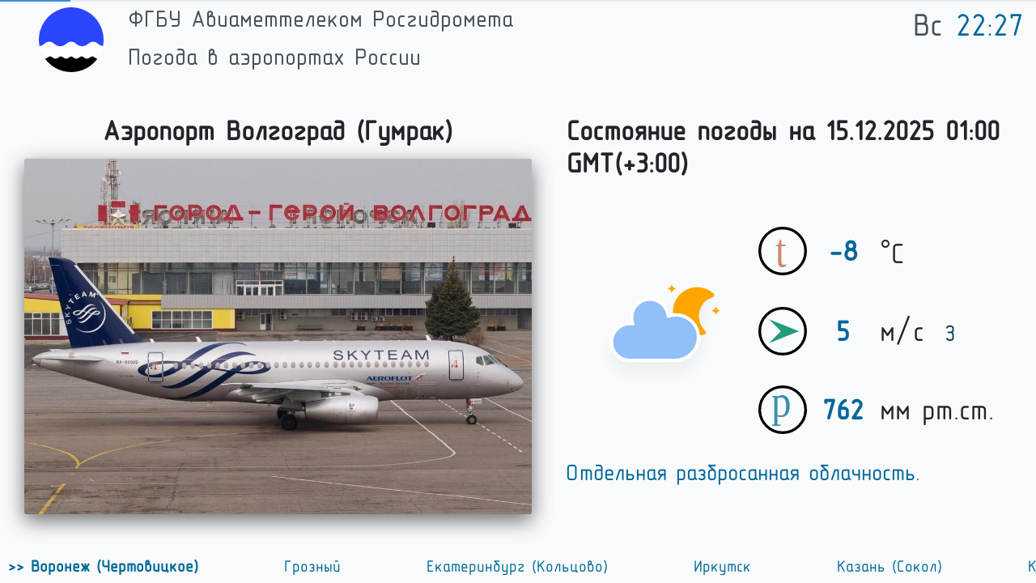

--- FILE ---
content_type: text/html; charset=UTF-8
request_url: http://display.meteocenter.ru/161
body_size: 58400
content:
<!DOCTYPE html>
<html lang="ru" style="font-size:14px;">
  <head >
    <link rel="preload" as="script" href="/js/preloader.js?id=a8851ea544511be81e78" >
    <meta charset="utf-8">
    <meta name="viewport" content="height=device-height, width=device-width, initial-scale=1, minimum-scale=1, maximum-scale=1">
    <meta name="render-optimize-policy" content="first-screen-advance;disable">
    <meta name="csrf-token" content="7peuhjwEYwJW0tV1cPxYYdB5RxXa8L4nIX7NYsGt">
    <meta name="description" content="Аэропорт Волгоград (Гумрак). Состояние погоды на 15.12.2025 01:00 GMT (+3:00). Отдельная разбросанная облачность. -8°C 5 м/с З. 762 мм рт.ст. Информация обновляется каждые 30 минут.">
    <meta name="author" content="Aleksey Miheev">
    
    <link href="http://display.meteocenter.ru/favicon.ico" rel="shortcut icon" type="image/vnd.microsoft.icon">
          <title>Погода в аэропорту - Волгоград (Гумрак)</title>
        <script src="/js/preloader.js?id=a8851ea544511be81e78" ></script>
    <!-- Styles -->
  </head>
  <body>
    <style type="text/css" id="style">
      @font-face {
        font-family: gost_type_b;
        src: url("/fonts/gost_type_b.ttf");
      }
    </style>
    <style type="text/css" >
      #screen
      {
        width:100vw;
        height: 100vh;
        position: fixed;
        z-index: 1000000;
        left: 0;
        top:0;
        background: #f8fafc;
        font-size: 2rem;
        text-align: center;
        vertical-align: middle;
        line-height: calc( 100vh - 70px );
        font-family: sans-serif ;
        display: block;
        overflow: hidden;
      }
      #screen preload{
        font-family: gost_type_b;
        display: none;
      }
      #screen img
      {
        width: 100px;
        height: 100px;
        color: black;
        position: absolute;
        margin: auto;
        left: calc(50% - 50px);
        top: 50vh;
      }
    </style>
    <div id="screen">
      ФГБУ Авиаметтелеком Росгидромета<br />
      <img src="/img/preloader.svg" />
    </div>
    <script>

      var option, style;
      var locale = "ru";
      var loader = preloader({xhrImages: false});
      loader.add("/css/main.css?id=fe485e16b434b744d812",
      {
        onComplete: function(content) {
          var style = loader.get("/css/main.css?id=fe485e16b434b744d812");
          document.getElementById('style').innerHTML = style;
          window.style = true;
        }
      });
      loader.load();
      var linkElement = document.createElement("link");
      linkElement.rel = "stylesheet";
      linkElement.href = "http://display.meteocenter.ru/css/libs/offline-theme-chrome.css";
      document.head.appendChild(linkElement);

      var linkElement = document.createElement("link");
      linkElement.rel = "stylesheet";
      linkElement.href = "http://display.meteocenter.ru/css/libs/offline-language-russian.css";
      document.head.appendChild(linkElement);

      var linkElement = document.createElement("link");
      linkElement.rel = "stylesheet";
      linkElement.href = "http://display.meteocenter.ru/css/libs/open-iconic-bootstrap.min.css";
      document.head.appendChild(linkElement);
    </script>
    <script src="http://display.meteocenter.ru/js/libs/offline.min.js" ></script>
    <script src="/js/main.js?id=02f266c45bed446b423f" ></script>
    <div id="main">
      <nav class="navbar navbar-expand-lg navbar-dark bg-dark">

        <a class="navbar-brand" href="#">ФГБУ Авиаметтелеком Росгидромета</a>
        <button class="navbar-toggler" type="button" data-toggle="collapse" data-target="#navbarSupportedContent" aria-controls="navbarSupportedContent" aria-expanded="false" aria-label="Toggle navigation">
          <span class="navbar-toggler-icon"></span>
        </button>
        <form class="form-inline">
          <input list="character" class="form-control mr-sm-2 flexdatalist-alias flex1" placeholder="Введите аэропорт">
          <datalist id="character" >
                          <option data-id="112" data-value="/112?content=true">Абакан</option>
                          <option data-id="48" data-value="/48?content=true">Анадырь (Угольный)</option>
                          <option data-id="144" data-value="/144?content=true">Анапа (Витязево)</option>
                          <option data-id="93" data-value="/93?content=true">Архангельск (Васьково)</option>
                          <option data-id="91" data-value="/91?content=true">Архангельск (Талаги)</option>
                          <option data-id="159" data-value="/159?content=true">Астрахань</option>
                          <option data-id="60" data-value="/60?content=true">Аян (Мунук)</option>
                          <option data-id="116" data-value="/116?content=true">Байкит</option>
                          <option data-id="113" data-value="/113?content=true">Барнаул</option>
                          <option data-id="2" data-value="/2?content=true">Батагай</option>
                          <option data-id="232" data-value="/232?content=true">Бегишево</option>
                          <option data-id="28" data-value="/28?content=true">Белая Гора</option>
                          <option data-id="212" data-value="/212?content=true">Белгород</option>
                          <option data-id="181" data-value="/181?content=true">Белоярский</option>
                          <option data-id="176" data-value="/176?content=true">Березово</option>
                          <option data-id="57" data-value="/57?content=true">Беринговский</option>
                          <option data-id="35" data-value="/35?content=true">Благовещенск (Игнатьево)</option>
                          <option data-id="165" data-value="/165?content=true">Бованенково</option>
                          <option data-id="83" data-value="/83?content=true">Бодайбо</option>
                          <option data-id="79" data-value="/79?content=true">Братск</option>
                          <option data-id="230" data-value="/230?content=true">Бугульма</option>
                          <option data-id="49" data-value="/49?content=true">Бухта Провидения</option>
                          <option data-id="120" data-value="/120?content=true">Ванавара</option>
                          <option data-id="97" data-value="/97?content=true">Варандей</option>
                          <option data-id="108" data-value="/108?content=true">Великий Устюг</option>
                          <option data-id="77" data-value="/77?content=true">Владивосток (Кневичи)</option>
                          <option data-id="152" data-value="/152?content=true">Владикавказ (Беслан)</option>
                          <option data-id="203" data-value="/203?content=true">Владимир (Семязино)</option>
                          <option data-id="161" data-value="/161?content=true">Волгоград (Гумрак)</option>
                          <option data-id="109" data-value="/109?content=true">Вологда</option>
                          <option data-id="226" data-value="/226?content=true">Воркута</option>
                          <option data-id="216" data-value="/216?content=true">Воронеж (Чертовицкое)</option>
                          <option data-id="145" data-value="/145?content=true">Геленджик</option>
                          <option data-id="114" data-value="/114?content=true">Горно-Алтайск</option>
                          <option data-id="148" data-value="/148?content=true">Грозный</option>
                          <option data-id="133" data-value="/133?content=true">Диксон (Остров)</option>
                          <option data-id="194" data-value="/194?content=true">Екатеринбург (Кольцово)</option>
                          <option data-id="206" data-value="/206?content=true">Жуковский (Раменское)</option>
                          <option data-id="52" data-value="/52?content=true">Залив Лаврентия</option>
                          <option data-id="33" data-value="/33?content=true">Зырянка</option>
                          <option data-id="202" data-value="/202?content=true">Иваново (Южный)</option>
                          <option data-id="136" data-value="/136?content=true">Игарка</option>
                          <option data-id="184" data-value="/184?content=true">Ижевск</option>
                          <option data-id="221" data-value="/221?content=true">Инта</option>
                          <option data-id="80" data-value="/80?content=true">Иркутск</option>
                          <option data-id="72" data-value="/72?content=true">Итуруп</option>
                          <option data-id="233" data-value="/233?content=true">Йошкар-Ола</option>
                          <option data-id="231" data-value="/231?content=true">Казань (Сокол)</option>
                          <option data-id="110" data-value="/110?content=true">Калининград (Храброво)</option>
                          <option data-id="200" data-value="/200?content=true">Калуга (Грабцево)</option>
                          <option data-id="115" data-value="/115?content=true">Кемерово</option>
                          <option data-id="51" data-value="/51?content=true">Кепервеем</option>
                          <option data-id="85" data-value="/85?content=true">Киренск</option>
                          <option data-id="185" data-value="/185?content=true">Киров (Победилово)</option>
                          <option data-id="191" data-value="/191?content=true">Когалым</option>
                          <option data-id="45" data-value="/45?content=true">Комсомольск-н-А (Дземги)</option>
                          <option data-id="46" data-value="/46?content=true">Комсомольск-н-А (Хурба)</option>
                          <option data-id="179" data-value="/179?content=true">Кондинское (heliport)</option>
                          <option data-id="199" data-value="/199?content=true">Кострома (Сокеркино)</option>
                          <option data-id="98" data-value="/98?content=true">Котлас</option>
                          <option data-id="146" data-value="/146?content=true">Краснодар (Пашковский)</option>
                          <option data-id="122" data-value="/122?content=true">Красноярск (Емельяново)</option>
                          <option data-id="123" data-value="/123?content=true">Красноярск (Черемшанка)</option>
                          <option data-id="198" data-value="/198?content=true">Курган</option>
                          <option data-id="214" data-value="/214?content=true">Курск (Восточный)</option>
                          <option data-id="124" data-value="/124?content=true">Кызыл</option>
                          <option data-id="94" data-value="/94?content=true">Лешуконское</option>
                          <option data-id="215" data-value="/215?content=true">Липецк</option>
                          <option data-id="53" data-value="/53?content=true">Магадан (Сокол)</option>
                          <option data-id="11" data-value="/11?content=true">Маган</option>
                          <option data-id="163" data-value="/163?content=true">Магнитогорск</option>
                          <option data-id="55" data-value="/55?content=true">Марково</option>
                          <option data-id="149" data-value="/149?content=true">Махачкала (Уйташ)</option>
                          <option data-id="92" data-value="/92?content=true">Мезень</option>
                          <option data-id="150" data-value="/150?content=true">Минеральные Воды</option>
                          <option data-id="24" data-value="/24?content=true">Мирный</option>
                          <option data-id="9" data-value="/9?content=true">Мома</option>
                          <option data-id="219" data-value="/219?content=true">Москва (Внуково)</option>
                          <option data-id="208" data-value="/208?content=true">Москва (Домодедово)</option>
                          <option data-id="210" data-value="/210?content=true">Москва (Шереметьево)</option>
                          <option data-id="101" data-value="/101?content=true">Мурманск</option>
                          <option data-id="186" data-value="/186?content=true">Надым</option>
                          <option data-id="151" data-value="/151?content=true">Нальчик</option>
                          <option data-id="95" data-value="/95?content=true">Нарьян-Мар</option>
                          <option data-id="8" data-value="/8?content=true">Нерюнгри (Чульман)</option>
                          <option data-id="89" data-value="/89?content=true">Нижнеангарск</option>
                          <option data-id="189" data-value="/189?content=true">Нижневартовск</option>
                          <option data-id="229" data-value="/229?content=true">Нижний Новгород (Стригино)</option>
                          <option data-id="65" data-value="/65?content=true">Николаевск-на-Амуре</option>
                          <option data-id="132" data-value="/132?content=true">Новокузнецк (Спиченково)</option>
                          <option data-id="126" data-value="/126?content=true">Новосибирск (Ельцовка)</option>
                          <option data-id="127" data-value="/127?content=true">Новосибирск (Толмачево)</option>
                          <option data-id="188" data-value="/188?content=true">Новый Уренгой</option>
                          <option data-id="74" data-value="/74?content=true">Ноглики</option>
                          <option data-id="137" data-value="/137?content=true">Норильск (Алыкель)</option>
                          <option data-id="192" data-value="/192?content=true">Ноябрьск</option>
                          <option data-id="17" data-value="/17?content=true">Нюрба</option>
                          <option data-id="180" data-value="/180?content=true">Нягань</option>
                          <option data-id="69" data-value="/69?content=true">Озерный</option>
                          <option data-id="12" data-value="/12?content=true">Олёкминск</option>
                          <option data-id="54" data-value="/54?content=true">Омолон</option>
                          <option data-id="128" data-value="/128?content=true">Омск (Центральный)</option>
                          <option data-id="50" data-value="/50?content=true">Омсукчан (Айгур)</option>
                          <option data-id="237" data-value="/237?content=true">Оренбург</option>
                          <option data-id="71" data-value="/71?content=true">Оха (Новостройка)</option>
                          <option data-id="67" data-value="/67?content=true">Охотск</option>
                          <option data-id="68" data-value="/68?content=true">П-Камчатский (Елизово)</option>
                          <option data-id="56" data-value="/56?content=true">Певек</option>
                          <option data-id="239" data-value="/239?content=true">Пенза (Терновка)</option>
                          <option data-id="190" data-value="/190?content=true">Пермь (Большое Савино)</option>
                          <option data-id="104" data-value="/104?content=true">Петрозаводск (Бесовец)</option>
                          <option data-id="224" data-value="/224?content=true">Печора</option>
                          <option data-id="118" data-value="/118?content=true">Подкаменная Тунгуска</option>
                          <option data-id="23" data-value="/23?content=true">Полярный</option>
                          <option data-id="103" data-value="/103?content=true">Псков</option>
                          <option data-id="248" data-value="/248?content=true">Ростов-на-Дону (Платов)</option>
                          <option data-id="164" data-value="/164?content=true">Сабетта Яха</option>
                          <option data-id="4" data-value="/4?content=true">Саккырыр</option>
                          <option data-id="166" data-value="/166?content=true">Салехард</option>
                          <option data-id="246" data-value="/246?content=true">Самара (Курумоч)</option>
                          <option data-id="99" data-value="/99?content=true">Санкт-Петербург (Пулково)</option>
                          <option data-id="240" data-value="/240?content=true">Саранск</option>
                          <option data-id="59" data-value="/59?content=true">Северо-Эвенск</option>
                          <option data-id="58" data-value="/58?content=true">Сеймчан</option>
                          <option data-id="143" data-value="/143?content=true">Симферополь</option>
                          <option data-id="154" data-value="/154?content=true">Слепцовская (Магас)</option>
                          <option data-id="47" data-value="/47?content=true">Сов.Гавань (Май-Гатка)</option>
                          <option data-id="182" data-value="/182?content=true">Советский</option>
                          <option data-id="158" data-value="/158?content=true">Сочи (Адлер)</option>
                          <option data-id="155" data-value="/155?content=true">Ставрополь (Шпаковское)</option>
                          <option data-id="130" data-value="/130?content=true">Стрежевой</option>
                          <option data-id="193" data-value="/193?content=true">Сургут</option>
                          <option data-id="228" data-value="/228?content=true">Сыктывкар</option>
                          <option data-id="173" data-value="/173?content=true">Тазовский</option>
                          <option data-id="218" data-value="/218?content=true">Тамбов (Донское)</option>
                          <option data-id="172" data-value="/172?content=true">Тарко-Сале</option>
                          <option data-id="204" data-value="/204?content=true">Тверь (Змеево)</option>
                          <option data-id="196" data-value="/196?content=true">Тобольск</option>
                          <option data-id="131" data-value="/131?content=true">Томск (Богашево)</option>
                          <option data-id="119" data-value="/119?content=true">Тура (Горный (К))</option>
                          <option data-id="140" data-value="/140?content=true">Туруханск</option>
                          <option data-id="39" data-value="/39?content=true">Тында</option>
                          <option data-id="197" data-value="/197?content=true">Тюмень (Рощино)</option>
                          <option data-id="90" data-value="/90?content=true">Улан-Удэ (Мухино)</option>
                          <option data-id="235" data-value="/235?content=true">Ульяновск (Баратаевка)</option>
                          <option data-id="183" data-value="/183?content=true">Урай</option>
                          <option data-id="225" data-value="/225?content=true">Усинск</option>
                          <option data-id="88" data-value="/88?content=true">Усть-Кут</option>
                          <option data-id="227" data-value="/227?content=true">Усть-Цильма</option>
                          <option data-id="243" data-value="/243?content=true">Уфа</option>
                          <option data-id="220" data-value="/220?content=true">Ухта</option>
                          <option data-id="42" data-value="/42?content=true">Хабаровск (Новый)</option>
                          <option data-id="177" data-value="/177?content=true">Ханты-Мансийск</option>
                          <option data-id="134" data-value="/134?content=true">Хатанга</option>
                          <option data-id="234" data-value="/234?content=true">Чебоксары (Синьялы)</option>
                          <option data-id="162" data-value="/162?content=true">Челябинск (Баландино)</option>
                          <option data-id="107" data-value="/107?content=true">Череповец</option>
                          <option data-id="78" data-value="/78?content=true">Чита (Кадала)</option>
                          <option data-id="44" data-value="/44?content=true">Чумикан</option>
                          <option data-id="160" data-value="/160?content=true">Элиста</option>
                          <option data-id="76" data-value="/76?content=true">Южно-Сахалинск (Хомутово)</option>
                          <option data-id="7" data-value="/7?content=true">Якутск</option>
                          <option data-id="187" data-value="/187?content=true">Ямбург</option>
                          <option data-id="171" data-value="/171?content=true">Яр-Сале</option>
                          <option data-id="209" data-value="/209?content=true">Ярославль (Туношна)</option>
                      </datalist>
        </form>
        <div class="collapse navbar-collapse" id="navbarSupportedContent">
          <ul class="navbar-nav mr-auto">
            <li class="nav-item active"><a class="nav-link" href="/home/">Войти</a></li>
            <li class="nav-item active">
              <a class="nav-link" href="/language/en">En</a>
            </li>
          </ul>
          <hr />
          <div class="custom-control custom-checkbox">
              <input type="checkbox" status=0 checked=checked class="custom-control-input" id="status-progress-bar">
              <label class="custom-control-label text-white" for="status-progress-bar">Автоматическая смена аэропортов</label>
          </div>
          <hr />
          <div class="custom-control custom-checkbox">
              <input type="checkbox" class="custom-control-input" id="full-screen-mode">
              <label class="custom-control-label text-white" for="full-screen-mode">Полноэкранный режим</label>
          </div>
        </div>
      </nav>
      <div id="header" style="">
        <div style="clear:both"></div>
        <div id="headerContent">
          <div id="logo">
            <a href="" data-toggle="modal" data-target="#modal">
              <img src="/img/logo.svg" alt="Федеральная служба по гидрометеорологии и мониторингу окружающей среды (Росгидромет)" title="Федеральная служба по гидрометеорологии и мониторингу окружающей среды (Росгидромет)" class="logo">
            </a>
          </div>
          <div id="title">
            <div>ФГБУ Авиаметтелеком Росгидромета</div>
            <div>Погода в аэропортах России</div>
          </div>
                    <div id="displayTime" style="">
          </div>
          <div id="lang" style="display:none">
                          <a href="/home/">Войти</a> /
                              <a href="/language/en">
                  En
                </a>
                                    </div>
          <div style="clear: both"></div>
        </div>
      </div>
      <div id="content">
        <div>
  <div id="sideCenter">
    <div id="airport">
      <h3>
        Аэропорт
        <span id="airportName" value="Волгоград (Гумрак)">Волгоград (Гумрак)</span>
        <span id="airportSelectContainer" style="display: none;">
          <select style="display: none;" class="selectpicker" id="airportSelect" data-live-search="true">
                          <option   data-id="112" data-value="/112?content=true">Абакан</option>
                          <option   data-id="48" data-value="/48?content=true">Анадырь (Угольный)</option>
                          <option   data-id="144" data-value="/144?content=true">Анапа (Витязево)</option>
                          <option   data-id="93" data-value="/93?content=true">Архангельск (Васьково)</option>
                          <option   data-id="91" data-value="/91?content=true">Архангельск (Талаги)</option>
                          <option   data-id="159" data-value="/159?content=true">Астрахань</option>
                          <option   data-id="60" data-value="/60?content=true">Аян (Мунук)</option>
                          <option   data-id="116" data-value="/116?content=true">Байкит</option>
                          <option   data-id="113" data-value="/113?content=true">Барнаул</option>
                          <option   data-id="2" data-value="/2?content=true">Батагай</option>
                          <option   data-id="232" data-value="/232?content=true">Бегишево</option>
                          <option   data-id="28" data-value="/28?content=true">Белая Гора</option>
                          <option   data-id="212" data-value="/212?content=true">Белгород</option>
                          <option   data-id="181" data-value="/181?content=true">Белоярский</option>
                          <option   data-id="176" data-value="/176?content=true">Березово</option>
                          <option   data-id="57" data-value="/57?content=true">Беринговский</option>
                          <option   data-id="35" data-value="/35?content=true">Благовещенск (Игнатьево)</option>
                          <option   data-id="165" data-value="/165?content=true">Бованенково</option>
                          <option   data-id="83" data-value="/83?content=true">Бодайбо</option>
                          <option   data-id="79" data-value="/79?content=true">Братск</option>
                          <option   data-id="230" data-value="/230?content=true">Бугульма</option>
                          <option   data-id="49" data-value="/49?content=true">Бухта Провидения</option>
                          <option   data-id="120" data-value="/120?content=true">Ванавара</option>
                          <option   data-id="97" data-value="/97?content=true">Варандей</option>
                          <option   data-id="108" data-value="/108?content=true">Великий Устюг</option>
                          <option   data-id="77" data-value="/77?content=true">Владивосток (Кневичи)</option>
                          <option   data-id="152" data-value="/152?content=true">Владикавказ (Беслан)</option>
                          <option   data-id="203" data-value="/203?content=true">Владимир (Семязино)</option>
                          <option   selected="select"  data-id="161" data-value="/161?content=true">Волгоград (Гумрак)</option>
                          <option   data-id="109" data-value="/109?content=true">Вологда</option>
                          <option   data-id="226" data-value="/226?content=true">Воркута</option>
                          <option   data-id="216" data-value="/216?content=true">Воронеж (Чертовицкое)</option>
                          <option   data-id="145" data-value="/145?content=true">Геленджик</option>
                          <option   data-id="114" data-value="/114?content=true">Горно-Алтайск</option>
                          <option   data-id="148" data-value="/148?content=true">Грозный</option>
                          <option   data-id="133" data-value="/133?content=true">Диксон (Остров)</option>
                          <option   data-id="194" data-value="/194?content=true">Екатеринбург (Кольцово)</option>
                          <option   data-id="206" data-value="/206?content=true">Жуковский (Раменское)</option>
                          <option   data-id="52" data-value="/52?content=true">Залив Лаврентия</option>
                          <option   data-id="33" data-value="/33?content=true">Зырянка</option>
                          <option   data-id="202" data-value="/202?content=true">Иваново (Южный)</option>
                          <option   data-id="136" data-value="/136?content=true">Игарка</option>
                          <option   data-id="184" data-value="/184?content=true">Ижевск</option>
                          <option   data-id="221" data-value="/221?content=true">Инта</option>
                          <option   data-id="80" data-value="/80?content=true">Иркутск</option>
                          <option   data-id="72" data-value="/72?content=true">Итуруп</option>
                          <option   data-id="233" data-value="/233?content=true">Йошкар-Ола</option>
                          <option   data-id="231" data-value="/231?content=true">Казань (Сокол)</option>
                          <option   data-id="110" data-value="/110?content=true">Калининград (Храброво)</option>
                          <option   data-id="200" data-value="/200?content=true">Калуга (Грабцево)</option>
                          <option   data-id="115" data-value="/115?content=true">Кемерово</option>
                          <option   data-id="51" data-value="/51?content=true">Кепервеем</option>
                          <option   data-id="85" data-value="/85?content=true">Киренск</option>
                          <option   data-id="185" data-value="/185?content=true">Киров (Победилово)</option>
                          <option   data-id="191" data-value="/191?content=true">Когалым</option>
                          <option   data-id="45" data-value="/45?content=true">Комсомольск-н-А (Дземги)</option>
                          <option   data-id="46" data-value="/46?content=true">Комсомольск-н-А (Хурба)</option>
                          <option   data-id="179" data-value="/179?content=true">Кондинское (heliport)</option>
                          <option   data-id="199" data-value="/199?content=true">Кострома (Сокеркино)</option>
                          <option   data-id="98" data-value="/98?content=true">Котлас</option>
                          <option   data-id="146" data-value="/146?content=true">Краснодар (Пашковский)</option>
                          <option   data-id="122" data-value="/122?content=true">Красноярск (Емельяново)</option>
                          <option   data-id="123" data-value="/123?content=true">Красноярск (Черемшанка)</option>
                          <option   data-id="198" data-value="/198?content=true">Курган</option>
                          <option   data-id="214" data-value="/214?content=true">Курск (Восточный)</option>
                          <option   data-id="124" data-value="/124?content=true">Кызыл</option>
                          <option   data-id="94" data-value="/94?content=true">Лешуконское</option>
                          <option   data-id="215" data-value="/215?content=true">Липецк</option>
                          <option   data-id="53" data-value="/53?content=true">Магадан (Сокол)</option>
                          <option   data-id="11" data-value="/11?content=true">Маган</option>
                          <option   data-id="163" data-value="/163?content=true">Магнитогорск</option>
                          <option   data-id="55" data-value="/55?content=true">Марково</option>
                          <option   data-id="149" data-value="/149?content=true">Махачкала (Уйташ)</option>
                          <option   data-id="92" data-value="/92?content=true">Мезень</option>
                          <option   data-id="150" data-value="/150?content=true">Минеральные Воды</option>
                          <option   data-id="24" data-value="/24?content=true">Мирный</option>
                          <option   data-id="9" data-value="/9?content=true">Мома</option>
                          <option   data-id="219" data-value="/219?content=true">Москва (Внуково)</option>
                          <option   data-id="208" data-value="/208?content=true">Москва (Домодедово)</option>
                          <option   data-id="210" data-value="/210?content=true">Москва (Шереметьево)</option>
                          <option   data-id="101" data-value="/101?content=true">Мурманск</option>
                          <option   data-id="186" data-value="/186?content=true">Надым</option>
                          <option   data-id="151" data-value="/151?content=true">Нальчик</option>
                          <option   data-id="95" data-value="/95?content=true">Нарьян-Мар</option>
                          <option   data-id="8" data-value="/8?content=true">Нерюнгри (Чульман)</option>
                          <option   data-id="89" data-value="/89?content=true">Нижнеангарск</option>
                          <option   data-id="189" data-value="/189?content=true">Нижневартовск</option>
                          <option   data-id="229" data-value="/229?content=true">Нижний Новгород (Стригино)</option>
                          <option   data-id="65" data-value="/65?content=true">Николаевск-на-Амуре</option>
                          <option   data-id="132" data-value="/132?content=true">Новокузнецк (Спиченково)</option>
                          <option   data-id="126" data-value="/126?content=true">Новосибирск (Ельцовка)</option>
                          <option   data-id="127" data-value="/127?content=true">Новосибирск (Толмачево)</option>
                          <option   data-id="188" data-value="/188?content=true">Новый Уренгой</option>
                          <option   data-id="74" data-value="/74?content=true">Ноглики</option>
                          <option   data-id="137" data-value="/137?content=true">Норильск (Алыкель)</option>
                          <option   data-id="192" data-value="/192?content=true">Ноябрьск</option>
                          <option   data-id="17" data-value="/17?content=true">Нюрба</option>
                          <option   data-id="180" data-value="/180?content=true">Нягань</option>
                          <option   data-id="69" data-value="/69?content=true">Озерный</option>
                          <option   data-id="12" data-value="/12?content=true">Олёкминск</option>
                          <option   data-id="54" data-value="/54?content=true">Омолон</option>
                          <option   data-id="128" data-value="/128?content=true">Омск (Центральный)</option>
                          <option   data-id="50" data-value="/50?content=true">Омсукчан (Айгур)</option>
                          <option   data-id="237" data-value="/237?content=true">Оренбург</option>
                          <option   data-id="71" data-value="/71?content=true">Оха (Новостройка)</option>
                          <option   data-id="67" data-value="/67?content=true">Охотск</option>
                          <option   data-id="68" data-value="/68?content=true">П-Камчатский (Елизово)</option>
                          <option   data-id="56" data-value="/56?content=true">Певек</option>
                          <option   data-id="239" data-value="/239?content=true">Пенза (Терновка)</option>
                          <option   data-id="190" data-value="/190?content=true">Пермь (Большое Савино)</option>
                          <option   data-id="104" data-value="/104?content=true">Петрозаводск (Бесовец)</option>
                          <option   data-id="224" data-value="/224?content=true">Печора</option>
                          <option   data-id="118" data-value="/118?content=true">Подкаменная Тунгуска</option>
                          <option   data-id="23" data-value="/23?content=true">Полярный</option>
                          <option   data-id="103" data-value="/103?content=true">Псков</option>
                          <option   data-id="248" data-value="/248?content=true">Ростов-на-Дону (Платов)</option>
                          <option   data-id="164" data-value="/164?content=true">Сабетта Яха</option>
                          <option   data-id="4" data-value="/4?content=true">Саккырыр</option>
                          <option   data-id="166" data-value="/166?content=true">Салехард</option>
                          <option   data-id="246" data-value="/246?content=true">Самара (Курумоч)</option>
                          <option   data-id="99" data-value="/99?content=true">Санкт-Петербург (Пулково)</option>
                          <option   data-id="240" data-value="/240?content=true">Саранск</option>
                          <option   data-id="59" data-value="/59?content=true">Северо-Эвенск</option>
                          <option   data-id="58" data-value="/58?content=true">Сеймчан</option>
                          <option   data-id="143" data-value="/143?content=true">Симферополь</option>
                          <option   data-id="154" data-value="/154?content=true">Слепцовская (Магас)</option>
                          <option   data-id="47" data-value="/47?content=true">Сов.Гавань (Май-Гатка)</option>
                          <option   data-id="182" data-value="/182?content=true">Советский</option>
                          <option   data-id="158" data-value="/158?content=true">Сочи (Адлер)</option>
                          <option   data-id="155" data-value="/155?content=true">Ставрополь (Шпаковское)</option>
                          <option   data-id="130" data-value="/130?content=true">Стрежевой</option>
                          <option   data-id="193" data-value="/193?content=true">Сургут</option>
                          <option   data-id="228" data-value="/228?content=true">Сыктывкар</option>
                          <option   data-id="173" data-value="/173?content=true">Тазовский</option>
                          <option   data-id="218" data-value="/218?content=true">Тамбов (Донское)</option>
                          <option   data-id="172" data-value="/172?content=true">Тарко-Сале</option>
                          <option   data-id="204" data-value="/204?content=true">Тверь (Змеево)</option>
                          <option   data-id="196" data-value="/196?content=true">Тобольск</option>
                          <option   data-id="131" data-value="/131?content=true">Томск (Богашево)</option>
                          <option   data-id="119" data-value="/119?content=true">Тура (Горный (К))</option>
                          <option   data-id="140" data-value="/140?content=true">Туруханск</option>
                          <option   data-id="39" data-value="/39?content=true">Тында</option>
                          <option   data-id="197" data-value="/197?content=true">Тюмень (Рощино)</option>
                          <option   data-id="90" data-value="/90?content=true">Улан-Удэ (Мухино)</option>
                          <option   data-id="235" data-value="/235?content=true">Ульяновск (Баратаевка)</option>
                          <option   data-id="183" data-value="/183?content=true">Урай</option>
                          <option   data-id="225" data-value="/225?content=true">Усинск</option>
                          <option   data-id="88" data-value="/88?content=true">Усть-Кут</option>
                          <option   data-id="227" data-value="/227?content=true">Усть-Цильма</option>
                          <option   data-id="243" data-value="/243?content=true">Уфа</option>
                          <option   data-id="220" data-value="/220?content=true">Ухта</option>
                          <option   data-id="42" data-value="/42?content=true">Хабаровск (Новый)</option>
                          <option   data-id="177" data-value="/177?content=true">Ханты-Мансийск</option>
                          <option   data-id="134" data-value="/134?content=true">Хатанга</option>
                          <option   data-id="234" data-value="/234?content=true">Чебоксары (Синьялы)</option>
                          <option   data-id="162" data-value="/162?content=true">Челябинск (Баландино)</option>
                          <option   data-id="107" data-value="/107?content=true">Череповец</option>
                          <option   data-id="78" data-value="/78?content=true">Чита (Кадала)</option>
                          <option   data-id="44" data-value="/44?content=true">Чумикан</option>
                          <option   data-id="160" data-value="/160?content=true">Элиста</option>
                          <option   data-id="76" data-value="/76?content=true">Южно-Сахалинск (Хомутово)</option>
                          <option   data-id="7" data-value="/7?content=true">Якутск</option>
                          <option   data-id="187" data-value="/187?content=true">Ямбург</option>
                          <option   data-id="171" data-value="/171?content=true">Яр-Сале</option>
                          <option   data-id="209" data-value="/209?content=true">Ярославль (Туношна)</option>
                      </select>
        </span>
      </h3>
    </div>
    <div id="airport_image"  style="background-image: url('/img/airports/URWW.jpg')">
    </div>
  </div>
  <div id="sideRight">
    <div>
      <div id="weather_day">
        <h3>
          <span id="weather_condition">Состояние погоды на</span> <span id="weather_date">15.12.2025 01:00</span>
          <span id="mobileGMT">GMT(<span class="GMT">+3:00</span>)</span>
          <span id="mainGMT"><br />GMT(<span class="GMT">+3:00</span>)</span>
        </h3>
      </div>
      <div id="weather_content" data-toggle="modal" data-target="#weatherModal">
        <div>
          <div id="weather_img" >
            <div style="background-image:url('/img/weather/animated/cloudy-night-2.svg');"></div>
          </div>
          <div id="weather_situate">
            <div>
              <div>
                <img src="/img/t_new.svg" />
                <span class="par1" id="temperature">-8</span>
                <span class="par2"><span style="vertical-align: 5px;">°</span>C</span>
              </div>
              <div>
                <img id="wind_speed_image" src="/img/arrows/N.svg" />
                <span class="par1" id="wind_speed">5</span>
                <span class="par2">м/c&thinsp;&ensp;<span id="wind_direction">З</span></span>
              </div>
              <div>
                <img src="/img/p_new.svg" />
                <span class="par1" id="pressure">762</span>
                <span class="par2">мм рт.ст.</span>
              </div>
            </div>
          </div>
        </div>
      </div>
      <div id="weather_text">
        <span>
                      Отдельная разбросанная облачность.
                  </span>
      </div>
    </div>
  </div>
</div>

<div style="clear:both"></div>

<script>
  option = {"airports_bar":"1","progress_bar":"1","airport_search":"1","login":"1","clock":"1","progress_timer":"27","font-size":"14","reload":"0","burnout":"1","burnout_timer":"00:30","crc32":2795631904};
  var optionProgressBar = option.progress_bar;
  if(typeof $ != 'undefined') {

    if ($("ul.submenu").is(":visible") && optionProgressBar == 1) {
      $('li.current').removeClass('current');
      $('li.next').removeClass('next');
      $('#airport_'+"161").addClass('current');
      if(!$('li.current').is(':last-child')) {
        $('li.current').next().addClass('next');
      } else {
        $("ul.submenu").find('li').first().addClass('next');
      }
    }

    $('#wind_speed_image').css("transform", "rotate(270deg)");
  if(270 != -1) {
    if($('#wind_speed_image').attr('src') == "/img/arrows/-1.svg") {
      $('#wind_speed_image').attr('src', "/img/arrows/N.svg")
    }
    $('#wind_speed_image').css("transform", "rotate(270deg)");
  } else {
    $('#wind_speed_image').attr('src', "/img/arrows/-1.svg")
  }


    if(window.location.pathname == '/') {
      history.pushState(
        {
          page: '161',
          title: 'Погода в аэропорту - Волгоград (Гумрак)'
        },
        'Погода в аэропорту - Волгоград (Гумрак)',
        "/" + '161');
        $('title').html('Погода в аэропорту - Волгоград (Гумрак)');
    }
  }

  var optionProgressTimer = option.progress_timer * 1000/14.706; /**перевод секунд в мс по отрезкам для таймера*/
</script>
        </div>
      <div class="sidebar" id="sideLeft" style="">
        <div id="submenu">
          
          <ul class="submenu">
               <li data-icao="UNAA" id="airport_112" class=""> <span> <a href="/112"> Абакан</a> </span> </li>   <li data-icao="UHMA" id="airport_48" class=""> <span> <a href="/48"> Анадырь (Угольный)</a> </span> </li>   <li data-icao="URKA" id="airport_144" class=""> <span> <a href="/144"> Анапа (Витязево)</a> </span> </li>   <li data-icao="ULAA" id="airport_91" class=""> <span> <a href="/91"> Архангельск (Талаги)</a> </span> </li>   <li data-icao="URWA" id="airport_159" class=""> <span> <a href="/159"> Астрахань</a> </span> </li>   <li data-icao="UNBB" id="airport_113" class=""> <span> <a href="/113"> Барнаул</a> </span> </li>   <li data-icao="UWKE" id="airport_232" class=""> <span> <a href="/232"> Бегишево</a> </span> </li>   <li data-icao="UUOB" id="airport_212" class=""> <span> <a href="/212"> Белгород</a> </span> </li>   <li data-icao="UHBB" id="airport_35" class=""> <span> <a href="/35"> Благовещенск (Игнатьево)</a> </span> </li>   <li data-icao="UIBB" id="airport_79" class=""> <span> <a href="/79"> Братск</a> </span> </li>   <li data-icao="UUBP" id="airport_205" class=""> <span> <a href="/205"> Брянск</a> </span> </li>   <li data-icao="UHWW" id="airport_77" class=""> <span> <a href="/77"> Владивосток (Кневичи)</a> </span> </li>   <li data-icao="URMO" id="airport_152" class=""> <span> <a href="/152"> Владикавказ (Беслан)</a> </span> </li>   <li data-icao="URWW" id="airport_161" class="current"> <span> <a href="/161"> Волгоград (Гумрак)</a> </span> </li>   <li data-icao="UUOO" id="airport_216" class=""> <span> <a href="/216"> Воронеж (Чертовицкое)</a> </span> </li>   <li data-icao="URMG" id="airport_148" class=""> <span> <a href="/148"> Грозный</a> </span> </li>   <li data-icao="USSS" id="airport_194" class=""> <span> <a href="/194"> Екатеринбург (Кольцово)</a> </span> </li>   <li data-icao="UIII" id="airport_80" class=""> <span> <a href="/80"> Иркутск</a> </span> </li>   <li data-icao="UWKD" id="airport_231" class=""> <span> <a href="/231"> Казань (Сокол)</a> </span> </li>   <li data-icao="UMKK" id="airport_110" class=""> <span> <a href="/110"> Калининград (Храброво)</a> </span> </li>   <li data-icao="UUBC" id="airport_200" class=""> <span> <a href="/200"> Калуга (Грабцево)</a> </span> </li>   <li data-icao="UNEE" id="airport_115" class=""> <span> <a href="/115"> Кемерово</a> </span> </li>   <li data-icao="URKK" id="airport_146" class=""> <span> <a href="/146"> Краснодар (Пашковский)</a> </span> </li>   <li data-icao="UNKL" id="airport_122" class=""> <span> <a href="/122"> Красноярск (Емельяново)</a> </span> </li>   <li data-icao="UUOK" id="airport_214" class=""> <span> <a href="/214"> Курск (Восточный)</a> </span> </li>   <li data-icao="UHMM" id="airport_53" class=""> <span> <a href="/53"> Магадан (Сокол)</a> </span> </li>   <li data-icao="USCM" id="airport_163" class=""> <span> <a href="/163"> Магнитогорск</a> </span> </li>   <li data-icao="URML" id="airport_149" class=""> <span> <a href="/149"> Махачкала (Уйташ)</a> </span> </li>   <li data-icao="URMM" id="airport_150" class=""> <span> <a href="/150"> Минеральные Воды</a> </span> </li>   <li data-icao="UUWW" id="airport_219" class=""> <span> <a href="/219"> Москва (Внуково)</a> </span> </li>   <li data-icao="UUDD" id="airport_208" class=""> <span> <a href="/208"> Москва (Домодедово)</a> </span> </li>   <li data-icao="UUMO" id="airport_211" class=""> <span> <a href="/211"> Москва (Остафьево)</a> </span> </li>   <li data-icao="UUEE" id="airport_210" class=""> <span> <a href="/210"> Москва (Шереметьево)</a> </span> </li>   <li data-icao="ULMM" id="airport_101" class=""> <span> <a href="/101"> Мурманск</a> </span> </li>   <li data-icao="URMN" id="airport_151" class=""> <span> <a href="/151"> Нальчик</a> </span> </li>   <li data-icao="USNN" id="airport_189" class=""> <span> <a href="/189"> Нижневартовск</a> </span> </li>   <li data-icao="UWGG" id="airport_229" class=""> <span> <a href="/229"> Нижний Новгород (Стригино)</a> </span> </li>   <li data-icao="UNNT" id="airport_127" class=""> <span> <a href="/127"> Новосибирск (Толмачево)</a> </span> </li>   <li data-icao="UNOO" id="airport_128" class=""> <span> <a href="/128"> Омск (Центральный)</a> </span> </li>   <li data-icao="UWOO" id="airport_237" class=""> <span> <a href="/237"> Оренбург</a> </span> </li>   <li data-icao="UWOR" id="airport_238" class=""> <span> <a href="/238"> Орск</a> </span> </li>   <li data-icao="UHPP" id="airport_68" class=""> <span> <a href="/68"> П-Камчатский (Елизово)</a> </span> </li>   <li data-icao="USPP" id="airport_190" class=""> <span> <a href="/190"> Пермь (Большое Савино)</a> </span> </li>   <li data-icao="ULPB" id="airport_104" class=""> <span> <a href="/104"> Петрозаводск (Бесовец)</a> </span> </li>   <li data-icao="ULOO" id="airport_103" class=""> <span> <a href="/103"> Псков</a> </span> </li>   <li data-icao="URRP" id="airport_248" class=""> <span> <a href="/248"> Ростов-на-Дону (Платов)</a> </span> </li>   <li data-icao="UWWW" id="airport_246" class=""> <span> <a href="/246"> Самара (Курумоч)</a> </span> </li>   <li data-icao="ULLI" id="airport_99" class=""> <span> <a href="/99"> Санкт-Петербург (Пулково)</a> </span> </li>   <li data-icao="UWSS" id="airport_242" class=""> <span> <a href="/242"> Саратов (Центральный)</a> </span> </li>   <li data-icao="URSS" id="airport_158" class=""> <span> <a href="/158"> Сочи (Адлер)</a> </span> </li>   <li data-icao="URMT" id="airport_155" class=""> <span> <a href="/155"> Ставрополь (Шпаковское)</a> </span> </li>   <li data-icao="USRR" id="airport_193" class=""> <span> <a href="/193"> Сургут</a> </span> </li>   <li data-icao="UUYY" id="airport_228" class=""> <span> <a href="/228"> Сыктывкар</a> </span> </li>   <li data-icao="UNTT" id="airport_131" class=""> <span> <a href="/131"> Томск (Богашево)</a> </span> </li>   <li data-icao="USTR" id="airport_197" class=""> <span> <a href="/197"> Тюмень (Рощино)</a> </span> </li>   <li data-icao="UIUU" id="airport_90" class=""> <span> <a href="/90"> Улан-Удэ (Мухино)</a> </span> </li>   <li data-icao="UWLW" id="airport_236" class=""> <span> <a href="/236"> Ульяновск (Восточный)</a> </span> </li>   <li data-icao="UWUU" id="airport_243" class=""> <span> <a href="/243"> Уфа</a> </span> </li>   <li data-icao="UHHH" id="airport_42" class=""> <span> <a href="/42"> Хабаровск (Новый)</a> </span> </li>   <li data-icao="USHH" id="airport_177" class=""> <span> <a href="/177"> Ханты-Мансийск</a> </span> </li>   <li data-icao="UWKS" id="airport_234" class=""> <span> <a href="/234"> Чебоксары (Синьялы)</a> </span> </li>   <li data-icao="USCC" id="airport_162" class=""> <span> <a href="/162"> Челябинск (Баландино)</a> </span> </li>   <li data-icao="ULWC" id="airport_107" class=""> <span> <a href="/107"> Череповец</a> </span> </li>   <li data-icao="UIAA" id="airport_78" class=""> <span> <a href="/78"> Чита (Кадала)</a> </span> </li>   <li data-icao="URWI" id="airport_160" class=""> <span> <a href="/160"> Элиста</a> </span> </li>   <li data-icao="UHSS" id="airport_76" class=""> <span> <a href="/76"> Южно-Сахалинск (Хомутово)</a> </span> </li>   <li data-icao="UEEE" id="airport_7" class=""> <span> <a href="/7"> Якутск</a> </span> </li>   <li data-icao="UUDL" id="airport_209" class=""> <span> <a href="/209"> Ярославль (Туношна)</a> </span> </li>  </ul> </div> </div> </div> <div class="progress" id="progressBar"> <div class="progress-bar progress-bar-animated" role="progressbar" aria-valuenow="0" aria-valuemin="0" aria-valuemax="100" style="width: 0%;"></div> </div> <div id="halfOpacityScreen"></div> <div id="modal" class="modal fade" role="dialog" tabindex="-1"> <div class="modal-dialog-centered modal-dialog" role="document"> <div class="modal-content"> <div class="modal-header"> <h5 class="modal-title">Настройки</h5> <button type="button" class="close" data-dismiss="modal" aria-label="Close"> <span aria-hidden="true">&times;</span> </button> </div> <div class="modal-body"> <p> <div class="custom-control custom-checkbox"> <input type="checkbox" class="custom-control-input" id="full-screen-mode2"> <label class="custom-control-label" for="full-screen-mode2">Полноэкранный режим</label> </div> </p> <p> <div class="custom-control custom-checkbox"> <input type="checkbox" status=0 checked=checked class="custom-control-input" id="status-progress-bar2"> <label class="custom-control-label" for="status-progress-bar2">Автоматическая смена аэропортов</label> </div> </p> <p> <div class="custom-control custom-checkbox"> <input type="checkbox" status=0 checked=checked class="custom-control-input" id="status-airports-bar"> <label class="custom-control-label" for="status-airports-bar">Список аэропортов</label> </div> </p> </div> <div class="modal-footer"> <div id="lang" class="mr-auto">  <a href="/home/">Войти</a> /  <a href="/language/en">En</a>   </div> <button type="button" class="btn btn-secondary" data-dismiss="modal">Закрыть</button> </div> </div> </div> </div> <div id="weatherModal" class="modal fade" role="dialog" tabindex="-1"> <div class="modal-dialog-centered modal-dialog" role="document"> <div class="modal-content"> <div class="modal-header"> <h5 class="modal-title">Сообщение</h5> <button type="button" class="close" data-dismiss="modal" aria-label="Close"> <span aria-hidden="true">&times;</span> </button> </div> <div class="modal-body"> <div id="metarText">METAR URWW 142200Z 27005MPS 9999 SCT037 M08/M12 Q1016 R23/110050
NOSIG=</div> </div> <div class="modal-footer"> <button type="button" class="btn btn-secondary" data-dismiss="modal">Закрыть</button> </div> </div> </div> </div> </body> </html>

--- FILE ---
content_type: text/css
request_url: http://display.meteocenter.ru/css/libs/offline-language-russian.css
body_size: 5516
content:
.offline-ui .offline-ui-retry:before{content:"\421\43E\435\434\438\43D\435\43D\438\435"}.offline-ui.offline-ui-up .offline-ui-content:before{content:"\412\430\448   \43A\43E\43C\43F\44C\44E\442\435\440   \43F\43E\434\43A\43B\44E\447\435\43D   \43A   \438\43D\442\435\440\43D\435\442\443."}@media (max-width:1024px){.offline-ui.offline-ui-up .offline-ui-content:before{content:"\412\430\448\435   \443\441\442\440\43E\439\441\442\432\43E   \43F\43E\434\43A\43B\44E\447\435\43D\43E   \43A   \418\43D\442\435\440\43D\435\442\443."}}@media (max-width:568px){.offline-ui.offline-ui-up .offline-ui-content:before{content:"\412\430\448\435   \443\441\442\440\43E\439\441\442\432\43E   \43F\43E\434\43A\43B\44E\447\435\43D\43E."}}.offline-ui.offline-ui-down .offline-ui-content:before{content:"\412\430\448   \43A\43E\43C\43F\44C\44E\442\435\440   \43F\43E\442\435\440\44F\43B   \43F\43E\434\43A\43B\44E\447\435\43D\438\435   \43A   \418\43D\442\435\440\43D\435\442\443."}@media (max-width:1024px){.offline-ui.offline-ui-down .offline-ui-content:before{content:"\412\430\448\435   \443\441\442\440\43E\439\441\442\432\43E   \43F\43E\442\435\440\44F\43B\43E   \43F\43E\434\43A\43B\44E\447\435\43D\438\435   \43A   \418\43D\442\435\440\43D\435\442\443."}}@media (max-width:568px){.offline-ui.offline-ui-down .offline-ui-content:before{content:"\412\430\448\435   \443\441\442\440\43E\439\441\442\432\43E   \43D\435   \43F\43E\434\43A\43B\44E\447\435\43D\43E."}}.offline-ui.offline-ui-down.offline-ui-connecting-2s .offline-ui-content:before,.offline-ui.offline-ui-down.offline-ui-connecting .offline-ui-content:before{content:"\41F\43E\43F\44B\442\43A\430   \432\43E\441\441\442\430\43D\43E\432\438\442\44C..."}.offline-ui.offline-ui-down.offline-ui-waiting .offline-ui-content[data-retry-in-unit=second]:before{content:"\421\43E\435\434\438\43D\435\43D\438\435   \43F\43E\442\435\440\44F\43D\43E. \41F\435\440\435\43F\43E\434\43A\43B\44E\447\435\43D\438\435   \447\435\440\435\437   " attr(data-retry-in-value) " \441\435\43A\443\43D\434..."}@media (max-width:568px){.offline-ui.offline-ui-down.offline-ui-waiting .offline-ui-content[data-retry-in-unit=second]:before{content:"\421\43E\435\434\438\43D\435\43D\438\435   " attr(data-retry-in-value) "\441..."}}.offline-ui.offline-ui-down.offline-ui-waiting .offline-ui-content[data-retry-in-unit=second][data-retry-in-value="1"]:before{content:"\421\43E\435\434\438\43D\435\43D\438\435   \43F\43E\442\435\440\44F\43D\43E. \41F\435\440\435\43F\43E\434\43A\43B\44E\447\435\43D\438\435   \447\435\440\435\437   " attr(data-retry-in-value) " \441\435\43A\443\43D\434..."}@media (max-width:568px){.offline-ui.offline-ui-down.offline-ui-waiting .offline-ui-content[data-retry-in-unit=second][data-retry-in-value="1"]:before{content:"\421\43E\435\434\438\43D\435\43D\438\435   \447\435\440\435\437   " attr(data-retry-in-value) "\441..."}}.offline-ui.offline-ui-down.offline-ui-waiting .offline-ui-content[data-retry-in-unit=minute]:before{content:"\421\43E\435\434\438\43D\435\43D\438\435   \43F\43E\442\435\440\44F\43D\43E. \41F\435\440\435\43F\43E\434\43A\43B\44E\447\435\43D\438\435   \447\435\440\435\437   " attr(data-retry-in-value) " \43C\438\43D\443\442..."}@media (max-width:568px){.offline-ui.offline-ui-down.offline-ui-waiting .offline-ui-content[data-retry-in-unit=minute]:before{content:"\421\43E\435\434\438\43D\435\43D\438\435   \447\435\440\435\437   " attr(data-retry-in-value) "\43C..."}}.offline-ui.offline-ui-down.offline-ui-waiting .offline-ui-content[data-retry-in-unit=minute][data-retry-in-value="1"]:before{content:"\421\43E\435\434\438\43D\435\43D\438\435   \43F\43E\442\435\440\44F\43D\43E. \41F\43E\434\43A\43B\44E\447\435\43D\438\435   \447\435\440\435\437   " attr(data-retry-in-value) " \43C\438\43D\443\442..."}@media (max-width:568px){.offline-ui.offline-ui-down.offline-ui-waiting .offline-ui-content[data-retry-in-unit=minute][data-retry-in-value="1"]:before{content:"\41F\43E\434\43A\43B\44E\447\435\43D\438\435   \447\435\440\435\437   " attr(data-retry-in-value) "\43C..."}}.offline-ui.offline-ui-down.offline-ui-waiting .offline-ui-content[data-retry-in-unit=hour]:before{content:"\421\43E\435\434\438\43D\435\43D\438\435   \43F\43E\442\435\440\44F\43D\43E. \41F\43E\434\43A\43B\44E\447\435\43D\438\435   \447\435\440\435\437   " attr(data-retry-in-value) " \447\430\441\43E\432..."}@media (max-width:568px){.offline-ui.offline-ui-down.offline-ui-waiting .offline-ui-content[data-retry-in-unit=hour]:before{content:"\41F\43E\434\43A\43B\44E\447\435\43D\438\435   \447\435\440\435\437   " attr(data-retry-in-value) "\447..."}}.offline-ui.offline-ui-down.offline-ui-waiting .offline-ui-content[data-retry-in-unit=hour][data-retry-in-value="1"]:before{content:"\421\43E\435\434\438\43D\435\43D\438\435   \43F\43E\442\435\440\44F\43D\43E. \41F\43E\434\43A\43B\44E\447\435\43D\438\435   \447\435\440\435\437   " attr(data-retry-in-value) " \447\430\441..."}@media (max-width:568px){.offline-ui.offline-ui-down.offline-ui-waiting .offline-ui-content[data-retry-in-unit=hour][data-retry-in-value="1"]:before{content:"\41F\43E\434\43A\43B\44E\447\435\43D\438\435   \447\435\440\435\437   " attr(data-retry-in-value) "\447..."}}.offline-ui.offline-ui-down.offline-ui-reconnect-failed-2s.offline-ui-waiting .offline-ui-retry{display:none}.offline-ui.offline-ui-down.offline-ui-reconnect-failed-2s .offline-ui-content:before{content:"\41F\43E\43F\44B\442\43A\430   \43F\43E\434\43A\43B\44E\447\435\43D\438\44F   \43D\435   \443\434\430\43B\430\441\44C."}

--- FILE ---
content_type: image/svg+xml
request_url: http://display.meteocenter.ru/img/weather/animated/thunder.svg
body_size: 8523
content:
<?xml version="1.0" encoding="utf-8"?>
<!-- (c) ammap.com | SVG weather icons -->
<svg
    version="1.1"
    xmlns="http://www.w3.org/2000/svg"
    xmlns:xlink="http://www.w3.org/1999/xlink"
    width="64"
    height="64"
    viewbox="0 0 64 64">
    <defs>
        <filter id="blur" width="200%" height="200%">
            <feGaussianBlur in="SourceAlpha" stdDeviation="3"/>
            <feOffset dx="0" dy="4" result="offsetblur"/>
            <feComponentTransfer>
                <feFuncA type="linear" slope="0.05"/>
            </feComponentTransfer>
            <feMerge> 
                <feMergeNode/>
                <feMergeNode in="SourceGraphic"/> 
            </feMerge>
        </filter>
        <style type="text/css"><![CDATA[
/*
** CLOUDS
*/
@keyframes am-weather-cloud-1 {
  0% {
    -webkit-transform: translate(-5px,0px);
       -moz-transform: translate(-5px,0px);
        -ms-transform: translate(-5px,0px);
            transform: translate(-5px,0px);
  }

  50% {
    -webkit-transform: translate(10px,0px);
       -moz-transform: translate(10px,0px);
        -ms-transform: translate(10px,0px);
            transform: translate(10px,0px);
  }

  100% {
    -webkit-transform: translate(-5px,0px);
       -moz-transform: translate(-5px,0px);
        -ms-transform: translate(-5px,0px);
            transform: translate(-5px,0px);
  }
}

.am-weather-cloud-1 {
  -webkit-animation-name: am-weather-cloud-1;
     -moz-animation-name: am-weather-cloud-1;
          animation-name: am-weather-cloud-1;
  -webkit-animation-duration: 7s;
     -moz-animation-duration: 7s;
          animation-duration: 7s;
  -webkit-animation-timing-function: linear;
     -moz-animation-timing-function: linear;
          animation-timing-function: linear;
  -webkit-animation-iteration-count: infinite;
     -moz-animation-iteration-count: infinite;
          animation-iteration-count: infinite;
}

@keyframes am-weather-cloud-2 {
  0% {
    -webkit-transform: translate(0px,0px);
       -moz-transform: translate(0px,0px);
        -ms-transform: translate(0px,0px);
            transform: translate(0px,0px);
  }

  50% {
    -webkit-transform: translate(2px,0px);
       -moz-transform: translate(2px,0px);
        -ms-transform: translate(2px,0px);
            transform: translate(2px,0px);
  }

  100% {
    -webkit-transform: translate(0px,0px);
       -moz-transform: translate(0px,0px);
        -ms-transform: translate(0px,0px);
            transform: translate(0px,0px);
  }
}

.am-weather-cloud-2 {
  -webkit-animation-name: am-weather-cloud-2;
     -moz-animation-name: am-weather-cloud-2;
          animation-name: am-weather-cloud-2;
  -webkit-animation-duration: 3s;
     -moz-animation-duration: 3s;
          animation-duration: 3s;
  -webkit-animation-timing-function: linear;
     -moz-animation-timing-function: linear;
          animation-timing-function: linear;
  -webkit-animation-iteration-count: infinite;
     -moz-animation-iteration-count: infinite;
          animation-iteration-count: infinite;
}

/*
** STROKE
*/
@keyframes am-weather-stroke {
  0% {
    -webkit-transform: translate(0.0px,0.0px);
       -moz-transform: translate(0.0px,0.0px);
        -ms-transform: translate(0.0px,0.0px);
            transform: translate(0.0px,0.0px);
  }

  2% {
    -webkit-transform: translate(0.3px,0.0px);
       -moz-transform: translate(0.3px,0.0px);
        -ms-transform: translate(0.3px,0.0px);
            transform: translate(0.3px,0.0px);
  }

  4% {
    -webkit-transform: translate(0.0px,0.0px);
       -moz-transform: translate(0.0px,0.0px);
        -ms-transform: translate(0.0px,0.0px);
            transform: translate(0.0px,0.0px);
  }

  6% {
    -webkit-transform: translate(0.5px,0.4px);
       -moz-transform: translate(0.5px,0.4px);
        -ms-transform: translate(0.5px,0.4px);
            transform: translate(0.5px,0.4px);
  }

  8% {
    -webkit-transform: translate(0.0px,0.0px);
       -moz-transform: translate(0.0px,0.0px);
        -ms-transform: translate(0.0px,0.0px);
            transform: translate(0.0px,0.0px);
  }

  10% {
    -webkit-transform: translate(0.3px,0.0px);
       -moz-transform: translate(0.3px,0.0px);
        -ms-transform: translate(0.3px,0.0px);
            transform: translate(0.3px,0.0px);
  }

  12% {
    -webkit-transform: translate(0.0px,0.0px);
       -moz-transform: translate(0.0px,0.0px);
        -ms-transform: translate(0.0px,0.0px);
            transform: translate(0.0px,0.0px);
  }

  14% {
    -webkit-transform: translate(0.3px,0.0px);
       -moz-transform: translate(0.3px,0.0px);
        -ms-transform: translate(0.3px,0.0px);
            transform: translate(0.3px,0.0px);
  }

  16% {
    -webkit-transform: translate(0.0px,0.0px);
       -moz-transform: translate(0.0px,0.0px);
        -ms-transform: translate(0.0px,0.0px);
            transform: translate(0.0px,0.0px);
  }

  18% {
    -webkit-transform: translate(0.3px,0.0px);
       -moz-transform: translate(0.3px,0.0px);
        -ms-transform: translate(0.3px,0.0px);
            transform: translate(0.3px,0.0px);
  }

  20% {
    -webkit-transform: translate(0.0px,0.0px);
       -moz-transform: translate(0.0px,0.0px);
        -ms-transform: translate(0.0px,0.0px);
            transform: translate(0.0px,0.0px);
  }

  22% {
    -webkit-transform: translate(1px,0.0px);
       -moz-transform: translate(1px,0.0px);
        -ms-transform: translate(1px,0.0px);
            transform: translate(1px,0.0px);
  }

  24% {
    -webkit-transform: translate(0.0px,0.0px);
       -moz-transform: translate(0.0px,0.0px);
        -ms-transform: translate(0.0px,0.0px);
            transform: translate(0.0px,0.0px);
  }

  26% {
    -webkit-transform: translate(-1px,0.0px);
       -moz-transform: translate(-1px,0.0px);
        -ms-transform: translate(-1px,0.0px);
            transform: translate(-1px,0.0px);

  }

  28% {
    -webkit-transform: translate(0.0px,0.0px);
       -moz-transform: translate(0.0px,0.0px);
        -ms-transform: translate(0.0px,0.0px);
            transform: translate(0.0px,0.0px);
  }

  40% {
    fill: orange;
    -webkit-transform: translate(0.0px,0.0px);
       -moz-transform: translate(0.0px,0.0px);
        -ms-transform: translate(0.0px,0.0px);
            transform: translate(0.0px,0.0px);
  }

  65% {
    fill: white;
    -webkit-transform: translate(-1px,5.0px);
       -moz-transform: translate(-1px,5.0px);
        -ms-transform: translate(-1px,5.0px);
            transform: translate(-1px,5.0px);
  }
  61% {
    fill: orange;
  }

  100% {
    -webkit-transform: translate(0.0px,0.0px);
       -moz-transform: translate(0.0px,0.0px);
        -ms-transform: translate(0.0px,0.0px);
            transform: translate(0.0px,0.0px);
  }
}

.am-weather-stroke {
  -webkit-animation-name: am-weather-stroke;
     -moz-animation-name: am-weather-stroke;
          animation-name: am-weather-stroke;
  -webkit-animation-duration: 1.11s;
     -moz-animation-duration: 1.11s;
          animation-duration: 1.11s;
  -webkit-animation-timing-function: linear;
     -moz-animation-timing-function: linear;
          animation-timing-function: linear;
  -webkit-animation-iteration-count: infinite;
     -moz-animation-iteration-count: infinite;
          animation-iteration-count: infinite;
}
        ]]></style>
    </defs>
    <g filter="url(#blur)" id="thunder">
        <g transform="translate(20,10)">
            <g class="am-weather-cloud-1">
                <path d="M47.7,35.4     c0-4.6-3.7-8.2-8.2-8.2c-1,0-1.9,0.2-2.8,0.5c-0.3-3.4-3.1-6.2-6.6-6.2c-3.7,0-6.7,3-6.7,6.7c0,0.8,0.2,1.6,0.4,2.3     c-0.3-0.1-0.7-0.1-1-0.1c-3.7,0-6.7,3-6.7,6.7c0,3.6,2.9,6.6,6.5,6.7l17.2,0C44.2,43.3,47.7,39.8,47.7,35.4z" fill="#91C0F8" stroke="white" stroke-linejoin="round" stroke-width="1.2" transform="translate(-10,-6), scale(0.6)" />
            </g>
            <g>
                <path d="M47.7,35.4     c0-4.6-3.7-8.2-8.2-8.2c-1,0-1.9,0.2-2.8,0.5c-0.3-3.4-3.1-6.2-6.6-6.2c-3.7,0-6.7,3-6.7,6.7c0,0.8,0.2,1.6,0.4,2.3     c-0.3-0.1-0.7-0.1-1-0.1c-3.7,0-6.7,3-6.7,6.7c0,3.6,2.9,6.6,6.5,6.7l17.2,0C44.2,43.3,47.7,39.8,47.7,35.4z" fill="#57A0EE" stroke="white" stroke-linejoin="round" stroke-width="1.2" transform="translate(-20,-11)" />
            </g>
            <g transform="translate(-9,28), scale(1.2)">
                <polygon class="am-weather-stroke" fill="orange" stroke="white" stroke-width="1" points="14.3,-2.9 20.5,-2.9 16.4,4.3 20.3,4.3 11.5,14.6 14.9,6.9 11.1,6.9" />
            </g>
        </g>
    </g>
</svg>

--- FILE ---
content_type: image/svg+xml
request_url: http://display.meteocenter.ru/img/p_new.svg
body_size: 3276
content:
<?xml version="1.0" encoding="UTF-8" standalone="no"?>
<!-- Created with Inkscape (http://www.inkscape.org/) -->

<svg
   xmlns:osb="http://www.openswatchbook.org/uri/2009/osb"
   xmlns:dc="http://purl.org/dc/elements/1.1/"
   xmlns:cc="http://creativecommons.org/ns#"
   xmlns:rdf="http://www.w3.org/1999/02/22-rdf-syntax-ns#"
   xmlns:svg="http://www.w3.org/2000/svg"
   xmlns="http://www.w3.org/2000/svg"
   xmlns:sodipodi="http://sodipodi.sourceforge.net/DTD/sodipodi-0.dtd"
   xmlns:inkscape="http://www.inkscape.org/namespaces/inkscape"
   width="99.999992mm"
   height="100mm"
   viewBox="0 0 99.999992 100"
   version="1.1"
   id="svg8"
   inkscape:version="0.92.4 (5da689c313, 2019-01-14)"
   sodipodi:docname="p_new.svg">
  <defs
     id="defs2">
    <linearGradient
       id="linearGradient4522"
       osb:paint="solid">
      <stop
         style="stop-color:#008300;stop-opacity:1;"
         offset="0"
         id="stop4520" />
    </linearGradient>
  </defs>
  <sodipodi:namedview
     id="base"
     pagecolor="#ffffff"
     bordercolor="#666666"
     borderopacity="1.0"
     inkscape:pageopacity="0.0"
     inkscape:pageshadow="2"
     inkscape:zoom="0.98994949"
     inkscape:cx="69.214337"
     inkscape:cy="116.24547"
     inkscape:document-units="mm"
     inkscape:current-layer="layer1"
     showgrid="false"
     inkscape:window-width="1920"
     inkscape:window-height="1017"
     inkscape:window-x="-8"
     inkscape:window-y="-8"
     inkscape:window-maximized="1"
     showguides="true"
     inkscape:guide-bbox="true">
    <sodipodi:guide
       position="49.979401,94.880682"
       orientation="1,0"
       id="guide32265"
       inkscape:locked="false" />
  </sodipodi:namedview>
  <metadata
     id="metadata5">
    <rdf:RDF>
      <cc:Work
         rdf:about="">
        <dc:format>image/svg+xml</dc:format>
        <dc:type
           rdf:resource="http://purl.org/dc/dcmitype/StillImage" />
        <dc:title />
      </cc:Work>
    </rdf:RDF>
  </metadata>
  <g
     inkscape:label="Layer 1"
     inkscape:groupmode="layer"
     id="layer1"
     transform="translate(-34.65259,-91.788252)">
    <ellipse
       style="opacity:1;fill:none;stroke:#000000;stroke-width:5.553075;stroke-linecap:butt;stroke-linejoin:round;stroke-miterlimit:4;stroke-dasharray:none;stroke-opacity:1;paint-order:fill markers stroke"
       id="path4552"
       cx="84.652588"
       cy="141.78825"
       rx="47.223434"
       ry="47.223438" />
    <text
       xml:space="preserve"
       style="font-style:normal;font-variant:normal;font-weight:normal;font-stretch:normal;font-size:26.93004417px;line-height:1.25;font-family:'Segoe UI';-inkscape-font-specification:'Segoe UI';letter-spacing:0px;word-spacing:0px;fill:#3a90a8;fill-opacity:1;stroke:none;stroke-width:0.67325109"
       x="64.575867"
       y="148.16414"
       id="text4564"
       transform="scale(0.95143976,1.0510387)"><tspan
         sodipodi:role="line"
         id="tspan4562"
         x="64.575867"
         y="148.16414"
         style="font-style:normal;font-variant:normal;font-weight:normal;font-stretch:normal;font-size:85.85786438px;font-family:'Segoe UI';-inkscape-font-specification:'Segoe UI';fill:#3a90a8;fill-opacity:1;stroke-width:0.67325109">р</tspan></text>
  </g>
</svg>


--- FILE ---
content_type: application/javascript
request_url: http://display.meteocenter.ru/js/preloader.js?id=a8851ea544511be81e78
body_size: 20197
content:
!function(t){var e={};function n(o){if(e[o])return e[o].exports;var r=e[o]={i:o,l:!1,exports:{}};return t[o].call(r.exports,r,r.exports,n),r.l=!0,r.exports}n.m=t,n.c=e,n.d=function(t,e,o){n.o(t,e)||Object.defineProperty(t,e,{enumerable:!0,get:o})},n.r=function(t){"undefined"!=typeof Symbol&&Symbol.toStringTag&&Object.defineProperty(t,Symbol.toStringTag,{value:"Module"}),Object.defineProperty(t,"__esModule",{value:!0})},n.t=function(t,e){if(1&e&&(t=n(t)),8&e)return t;if(4&e&&"object"==typeof t&&t&&t.__esModule)return t;var o=Object.create(null);if(n.r(o),Object.defineProperty(o,"default",{enumerable:!0,value:t}),2&e&&"string"!=typeof t)for(var r in t)n.d(o,r,function(e){return t[e]}.bind(null,r));return o},n.n=function(t){var e=t&&t.__esModule?function(){return t.default}:function(){return t};return n.d(e,"a",e),e},n.o=function(t,e){return Object.prototype.hasOwnProperty.call(t,e)},n.p="/",n(n.s=2)}({"+qE3":function(t,e,n){"use strict";var o,r="object"==typeof Reflect?Reflect:null,i=r&&"function"==typeof r.apply?r.apply:function(t,e,n){return Function.prototype.apply.call(t,e,n)};o=r&&"function"==typeof r.ownKeys?r.ownKeys:Object.getOwnPropertySymbols?function(t){return Object.getOwnPropertyNames(t).concat(Object.getOwnPropertySymbols(t))}:function(t){return Object.getOwnPropertyNames(t)};var s=Number.isNaN||function(t){return t!=t};function a(){a.init.call(this)}t.exports=a,a.EventEmitter=a,a.prototype._events=void 0,a.prototype._eventsCount=0,a.prototype._maxListeners=void 0;var h=10;function p(t){if("function"!=typeof t)throw new TypeError('The "listener" argument must be of type Function. Received type '+typeof t)}function l(t){return void 0===t._maxListeners?a.defaultMaxListeners:t._maxListeners}function u(t,e,n,o){var r,i,s,a;if(p(n),void 0===(i=t._events)?(i=t._events=Object.create(null),t._eventsCount=0):(void 0!==i.newListener&&(t.emit("newListener",e,n.listener?n.listener:n),i=t._events),s=i[e]),void 0===s)s=i[e]=n,++t._eventsCount;else if("function"==typeof s?s=i[e]=o?[n,s]:[s,n]:o?s.unshift(n):s.push(n),(r=l(t))>0&&s.length>r&&!s.warned){s.warned=!0;var h=new Error("Possible EventEmitter memory leak detected. "+s.length+" "+String(e)+" listeners added. Use emitter.setMaxListeners() to increase limit");h.name="MaxListenersExceededWarning",h.emitter=t,h.type=e,h.count=s.length,a=h,console&&console.warn&&console.warn(a)}return t}function c(){if(!this.fired)return this.target.removeListener(this.type,this.wrapFn),this.fired=!0,0===arguments.length?this.listener.call(this.target):this.listener.apply(this.target,arguments)}function d(t,e,n){var o={fired:!1,wrapFn:void 0,target:t,type:e,listener:n},r=c.bind(o);return r.listener=n,o.wrapFn=r,r}function f(t,e,n){var o=t._events;if(void 0===o)return[];var r=o[e];return void 0===r?[]:"function"==typeof r?n?[r.listener||r]:[r]:n?function(t){for(var e=new Array(t.length),n=0;n<e.length;++n)e[n]=t[n].listener||t[n];return e}(r):g(r,r.length)}function y(t){var e=this._events;if(void 0!==e){var n=e[t];if("function"==typeof n)return 1;if(void 0!==n)return n.length}return 0}function g(t,e){for(var n=new Array(e),o=0;o<e;++o)n[o]=t[o];return n}Object.defineProperty(a,"defaultMaxListeners",{enumerable:!0,get:function(){return h},set:function(t){if("number"!=typeof t||t<0||s(t))throw new RangeError('The value of "defaultMaxListeners" is out of range. It must be a non-negative number. Received '+t+".");h=t}}),a.init=function(){void 0!==this._events&&this._events!==Object.getPrototypeOf(this)._events||(this._events=Object.create(null),this._eventsCount=0),this._maxListeners=this._maxListeners||void 0},a.prototype.setMaxListeners=function(t){if("number"!=typeof t||t<0||s(t))throw new RangeError('The value of "n" is out of range. It must be a non-negative number. Received '+t+".");return this._maxListeners=t,this},a.prototype.getMaxListeners=function(){return l(this)},a.prototype.emit=function(t){for(var e=[],n=1;n<arguments.length;n++)e.push(arguments[n]);var o="error"===t,r=this._events;if(void 0!==r)o=o&&void 0===r.error;else if(!o)return!1;if(o){var s;if(e.length>0&&(s=e[0]),s instanceof Error)throw s;var a=new Error("Unhandled error."+(s?" ("+s.message+")":""));throw a.context=s,a}var h=r[t];if(void 0===h)return!1;if("function"==typeof h)i(h,this,e);else{var p=h.length,l=g(h,p);for(n=0;n<p;++n)i(l[n],this,e)}return!0},a.prototype.addListener=function(t,e){return u(this,t,e,!1)},a.prototype.on=a.prototype.addListener,a.prototype.prependListener=function(t,e){return u(this,t,e,!0)},a.prototype.once=function(t,e){return p(e),this.on(t,d(this,t,e)),this},a.prototype.prependOnceListener=function(t,e){return p(e),this.prependListener(t,d(this,t,e)),this},a.prototype.removeListener=function(t,e){var n,o,r,i,s;if(p(e),void 0===(o=this._events))return this;if(void 0===(n=o[t]))return this;if(n===e||n.listener===e)0==--this._eventsCount?this._events=Object.create(null):(delete o[t],o.removeListener&&this.emit("removeListener",t,n.listener||e));else if("function"!=typeof n){for(r=-1,i=n.length-1;i>=0;i--)if(n[i]===e||n[i].listener===e){s=n[i].listener,r=i;break}if(r<0)return this;0===r?n.shift():function(t,e){for(;e+1<t.length;e++)t[e]=t[e+1];t.pop()}(n,r),1===n.length&&(o[t]=n[0]),void 0!==o.removeListener&&this.emit("removeListener",t,s||e)}return this},a.prototype.off=a.prototype.removeListener,a.prototype.removeAllListeners=function(t){var e,n,o;if(void 0===(n=this._events))return this;if(void 0===n.removeListener)return 0===arguments.length?(this._events=Object.create(null),this._eventsCount=0):void 0!==n[t]&&(0==--this._eventsCount?this._events=Object.create(null):delete n[t]),this;if(0===arguments.length){var r,i=Object.keys(n);for(o=0;o<i.length;++o)"removeListener"!==(r=i[o])&&this.removeAllListeners(r);return this.removeAllListeners("removeListener"),this._events=Object.create(null),this._eventsCount=0,this}if("function"==typeof(e=n[t]))this.removeListener(t,e);else if(void 0!==e)for(o=e.length-1;o>=0;o--)this.removeListener(t,e[o]);return this},a.prototype.listeners=function(t){return f(this,t,!0)},a.prototype.rawListeners=function(t){return f(this,t,!1)},a.listenerCount=function(t,e){return"function"==typeof t.listenerCount?t.listenerCount(e):y.call(t,e)},a.prototype.listenerCount=y,a.prototype.eventNames=function(){return this._eventsCount>0?o(this._events):[]}},"0Y1X":function(t,e){t.exports=function(t){return/^(data:\w+\/[a-zA-Z\+\-\.]+;base64,)?([A-Za-z0-9+/]{4})*([A-Za-z0-9+/]{4}|[A-Za-z0-9+/]{3}=|[A-Za-z0-9+/]{2}==)$/gi.test(t)}},2:function(t,e,n){t.exports=n("cTcJ")},"9e7v":function(t,e){t.exports={parent:function(){if(this.parent.caller.$$isConstructor)var t=this.parent.caller.$$parentConstructor;else{if(!this.parent.caller.$$name)throw"You cannot call parent here";var e=this.parent.caller.$$name,n=this.parent.caller.$$owner.$$getters[e],o=this.parent.caller.$$owner.$$setters[e];if(1==arguments.length&&o){if(void 0===(t=Object.getPrototypeOf(this.parent.caller.$$owner).$$setters[e]))throw"No setter defined in parent"}else if(0==arguments.length&&n){if(void 0===(t=Object.getPrototypeOf(this.parent.caller.$$owner).$$getters[e]))throw"No getter defined in parent"}else{if(o||n)throw"Incorrect amount of arguments sent to getter or setter";if(void 0===(t=Object.getPrototypeOf(this.parent.caller.$$owner)[e]))throw"No parent function defined for "+e}}return t.apply(this,arguments)}}},"Dn/w":function(t,e,n){var o=n("Rq4r"),r=n("0Y1X");t.exports=function(t){var e;r(t)?e=o(t).split("/")[1]:e=t.split(".").pop();return e||null}},Jb7w:function(t,e,n){t.exports=n("ODSt")},LoyD:function(t,e,n){var o=n("lSoa"),r=function(t){this.mime=null,this.size=null,this.lastModified=null,this.httpHeader=null,t&&this.setFromHTTPHeader(t)};r.prototype={setFromHTTPHeader:function(t){this.httpHeader=o(t),this.httpHeader["content-length"]&&(this.size=this.httpHeader["content-length"]),this.httpHeader["content-type"]&&(this.mime=this.httpHeader["content-type"]),this.httpHeader["last-modified"]&&(this.lastModified=new Date(this.httpHeader["last-modified"]))}},t.exports=r},ODSt:function(t,e,n){var o=n("wI+t"),r=n("+qE3").EventEmitter,i=n("Dn/w"),s=n("pB/Y"),a=n("n9ve"),h=n("cfWz"),p=n("ceTW"),l=n("mKKb"),u={png:s,jpg:s,jpeg:s,webp:s,gif:s,json:h,mp4:p,ogg:p,ogv:p,webm:p,mp3:l,wav:l},c=a,d=new o({Extends:r,initialize:function(t){if(!(this instanceof d))return new d(t);o.parent(this),this.options=this.parseOptions(t),this.options.onComplete&&this.on("complete",this.options.onComplete),this.options.onProgress&&this.on("progress",this.options.onProgress),this.reset(),this.loaders={},this._continueLoadQueue=this._continueLoadQueue.bind(this)},parseOptions:function(t){return{xhrImages:t.xhrImages||!1,onComplete:"function"==typeof t.onComplete?t.onComplete:void 0,onProgress:"function"==typeof t.onProgress?t.onProgress:void 0,throttle:t.throttle||0}},mergeOptions:function(t){return{xhrImages:t.xhrImages||this.options.xhrImages,onComplete:"function"==typeof t.onComplete?t.onComplete:this.options.onComplete,onProgress:"function"==typeof t.onProgress?t.onProgress:this.options.onProgress,throttle:t.throttle||this.options.throttle}},add:function(t,e){t&&this.addFromLoaderType(t,this._getLoader(t),e)},addImage:function(t,e){this.addFromLoaderType(t,s,e)},addJSON:function(t,e){this.addFromLoaderType(t,h,e)},addText:function(t,e){this.addFromLoaderType(t,a,e)},addVideo:function(t,e){this.addFromLoaderType(t,p,e)},addAudio:function(t,e){this.addFromLoaderType(t,l,e)},addFromLoaderType:function(t,e,n){if(!this.loaders[t])return this.loaders[t]=new e(this.mergeOptions(n||{})),this.urls.push(t),this.loaders[t]},setPercentage:function(t,e){this.percentageOfLoad[t]=e},load:function(){if(!this.loading){this._setupPercentages();for(var t=this.options.throttle||this.urls.length,e=0;e<t;e++)this._continueLoadQueue()}},reset:function(){this.percTotal=0,this.loadIdx=0,this.urls=[],this.progress=0,this.percentageOfLoad={},this.loading=!1,this.status={}},stopLoad:function(){if(this.loading)for(var t=0,e=this.urls.length;t<e;t++)this.loaders[this.urls[t]].stopLoad()},get:function(t){return this.loaders[t]&&this.loaders[t].content},_setupPercentages:function(){for(var t=0,e=1,n=0,o=1/this.urls.length,r=0,i=this.urls.length;r<i;r++)this.percentageOfLoad[this.urls[r]]?t+=this.percentageOfLoad[this.urls[r]]:n++;if(n>0){t>1&&(t*=e=1/t),o=(1-t)/n;for(r=0,i=this.urls.length;r<i;r++)this.percentageOfLoad[this.urls[r]]?this.percentageOfLoad[this.urls[r]]*=e:this.percentageOfLoad[this.urls[r]]=o}},_continueLoadQueue:function(){if(this.loadIdx<this.urls.length){var t=this.urls[this.loadIdx],e=this.loaders[t];this.status[t]=!1,this.loadIdx++,e.on("progress",this._onLoadProgress.bind(this,t)),e.once("error",this._onLoadError.bind(this,t)),e.once("complete",this._onLoadComplete.bind(this,t)),e.load(t)}else this._checkComplete()&&this.emit("complete")},_onLoadError:function(t,e){console.warn("Couldn't load "+t+" received the error: "+e);var n=this.percentageOfLoad[t];this.emit("progress",this.percTotal+n,t),this.status[t]=!0,this._continueLoadQueue()},_onLoadProgress:function(t,e){var n=this.percentageOfLoad[t]*e;this.emit("progress",this.percTotal+n,t)},_onLoadComplete:function(t,e){this.percTotal+=this.percentageOfLoad[t],this.status[t]=!0,this._continueLoadQueue()},_checkComplete:function(){for(var t=!0,e=0,n=this.urls.length;e<n;e++)this.status[this.urls[e]]||(t=!1);return t},_getLoader:function(t){var e=i(t),n=c;return e&&u[e.toLowerCase()]&&(n=u[e.toLowerCase()]),n}});t.exports=d},RX4k:function(t,e,n){var o=n("Rq4r"),r=n("Dn/w"),i=n("0Y1X"),s={gif:"image/gif",jpg:"image/jpeg",jpeg:"image/jpeg",png:"image/png",svg:"image/svg+xml",html:"text/html",css:"text/css",csv:"text/csv",xml:"text/xml",mp4:"video/mp4",ogg:"video/ogg",ogv:"video/ogg",webm:"video/webm",wav:"audio/wav",mp3:"audio/mpeg"};t.exports=function(t){var e;if(i(t))e=o(t);else{var n=r(t);e=s[n.toLowerCase()]}return e||"application/octet-stream"}},Rq4r:function(t,e,n){(function(){function n(t){var e=null;if("string"!=typeof t)return e;var n=t.match(/data:([a-zA-Z0-9]+\/[a-zA-Z0-9-.+]+).*,.*/);return n&&n.length&&(e=n[1]),e}t.exports&&(e=t.exports=n),e.base64MimeType=n}).call(this)},XbcS:function(t,e){t.exports=function(t){for(var e=new ArrayBuffer(2*t.length),n=new Uint16Array(e),o=0,r=t.length;o<r;o++)n[o]=t.charCodeAt(o);return e}},cTcJ:function(t,e,n){window.preloader=n("Jb7w")},ceTW:function(t,e,n){var o=n("wI+t"),r=n("mrto"),i=new o({Extends:r,initialize:function(t){o.parent(this,r.typeVideo,t)},_parseContent:function(){if(o.parent(this),!window.URL||!window.URL.createObjectURL)throw new Error("This browser does not support URL.createObjectURL()");var t=window.URL.createObjectURL(this.content);this.content=document.createElement(this.loadType),this.content.src=t}});t.exports=i},cfWz:function(t,e,n){var o=n("wI+t"),r=n("mrto"),i=new o({Extends:r,initialize:function(t){o.parent(this,r.typeJSON,t)}});t.exports=i},lSoa:function(t,e){t.exports=function(t){for(var e=t.split("\n"),n={},o=/([a-zA-Z0-9\-_]+): *(.+)/,r=null,i=0,s=e.length;i<s;i++)""!==e[i]&&(r=o.exec(e[i]))&&(n[r[1]]=r[2]);return n}},mKKb:function(t,e,n){var o=n("wI+t"),r=n("mrto"),i=n("ceTW"),s=new o({Extends:i,initialize:function(t){o.parent(this,t),this.loadType=r.typeAudio}});t.exports=s},mrto:function(t,e,n){var o=n("wI+t"),r=n("LoyD"),i=n("XbcS"),s=n("RX4k"),a=n("+qE3").EventEmitter,h=new o({Extends:a,initialize:function(t,e){o.parent(this),this.options=e,this.options.onComplete&&this.on("complete",this.options.onComplete),this.options.onProgress&&this.on("progress",this.options.onProgress),this.xhr=null,this.content=null,this.url=null,this.loadType=t||h.typeText,this.loadTypeSet=!1,this.fileMeta=null,this._onStateChange=this._onStateChange.bind(this),this._onProgress=this._onProgress.bind(this),this._dispatchProgress=this._dispatchProgress.bind(this),this._dispatchComplete=this._dispatchComplete.bind(this)},canLoadUsingXHR:function(){return"undefined"!=typeof XMLHttpRequest},canLoadType:function(t){var e=new XMLHttpRequest;return e.open("GET","someFakeURL",!0),u(e,t)},load:function(t){if(this.url=t,this.canLoadUsingXHR()){if(this.xhr=new XMLHttpRequest,this.xhr.open("GET",t,!0),this.xhr.onreadystatechange=this._onStateChange,void 0!==this.xhr.onprogress&&(this.xhr.onprogress=this._onProgress),this.loadType!==h.typeText){p.call(this)||(console.warn("Attempting to use incompatible load type "+this.loadType+". Switching it to "+h.typeText),this.loadType=h.typeText);try{this.loadTypeSet=l.call(this)&&u(this.xhr,this.loadType)}catch(t){this.loadTypeSet=!1}this.loadTypeSet||this.loadType!==h.typeBlob&&this.loadType!==h.typeArraybuffer||this.xhr.overrideMimeType("text/plain; charset=x-user-defined")}this.xhr.send()}},stopLoad:function(){this.xhr.abort()},_dispatchStart:function(){this.emit("start")},_dispatchProgress:function(t){this.emit("progress",t)},_dispatchComplete:function(){this.emit("complete",this.content)},_dispatchError:function(t){this.emit("error",t)},_onProgress:function(t){var e=t.loaded||t.position,n=t.total||t.totalSize;n?this._dispatchProgress(e/n):this._dispatchProgress(0)},_onStateChange:function(){if(this.xhr.readyState>1){var t,e=!1;try{t=this.xhr.status}catch(t){e=!0}if(200===t)switch(this.xhr.readyState){case 2:this.fileMeta=new r(this.xhr.getAllResponseHeaders()),this._dispatchStart();break;case 3:break;case 4:this._parseContent(),this._dispatchComplete()}else e||(this.xhr.onreadystatechange=void 0,this._dispatchError(this.xhr.status))}},_parseContent:function(){if(this.loadTypeSet||this.loadType===h.typeText)this.content=this.xhr.response||this.xhr.responseText;else switch(this.loadType){case h.typeArraybuffer:if(!ArrayBuffer)throw new Error("This browser does not support ArrayBuffer");this.content=i(this.xhr.response);break;case h.typeBlob:case h.typeVideo:case h.typeAudio:if(!Blob)throw new Error("This browser does not support Blob");this.fileMeta||(this.fileMeta=new r),null===this.fileMeta.mime&&(this.fileMeta.mime=s(this.url)),this.content=new Blob([i(this.xhr.response)],{type:this.fileMeta.mime});break;case h.typeJSON:this.content=JSON.parse(this.xhr.response);break;case h.typeDocument:this.content=this.xhr.response}}});function p(){return this.loadType===h.typeText||this.loadType===h.typeArraybuffer||this.loadType===h.typeBlob||this.loadType===h.typeJSON||this.loadType===h.typeDocument||this.loadType===h.typeVideo||this.loadType===h.typeAudio}function l(){return void 0!==this.xhr.responseType}function u(t,e){return e!==h.typeVideo&&e!==h.typeAudio||(e=h.typeBlob),t.responseType=e,t.responseType===e}h.typeText="text",h.typeArraybuffer="arraybuffer",h.typeBlob="blob",h.typeJSON="json",h.typeDocument="document",h.typeVideo="video",h.typeAudio="audio",t.exports=h},n9ve:function(t,e,n){var o=n("wI+t"),r=n("mrto"),i=new o({Extends:r,initialize:function(t){o.parent(this,r.typeText,t)}});t.exports=i},"pB/Y":function(t,e,n){var o=n("wI+t"),r=n("mrto"),i=n("LoyD"),s=n("RX4k"),a=new o({Extends:r,initialize:function(t){this._imageLoaded=!1,o.parent(this,r.typeArraybuffer,t)},load:function(t){this.options.xhrImages&&this.canLoadUsingXHR()&&this.canLoadType(this.loadType)&&ArrayBuffer&&(window.URL||window.webkitURL||FileReader)?o.parent(this,t):this._createAndLoadImage(t)},_dispatchProgress:function(t){o.parent(this,this._imageLoaded?t:.9999*t)},_dispatchComplete:function(){this._imageLoaded&&o.parent(this)},_onImageLoadComplete:function(){this._imageLoaded=!0,this._dispatchProgress(1),this._dispatchComplete()},_onImageLoadFail:function(){this._dispatchError("Image failed to load")},_parseContent:function(){var t,e=null;if(this.fileMeta||(this.fileMeta=new i),this.loadTypeSet&&null!==this.fileMeta.mime||(this.fileMeta.mime=s(this.url)),this.xhr.response instanceof ArrayBuffer)e=this.xhr.response;else{if(!this.xhr.mozResponseArrayBuffer)throw new Error("Return type for image load unsupported");e=this.xhr.mozResponseArrayBuffer}if(t=new Blob([e],{type:this.fileMeta.mime}),window.URL||window.webkitURL)this._createAndLoadImage((window.URL||window.webkitURL).createObjectURL(t));else if(FileReader){var n=new FileReader;n.onloadend=function(){(window.URL||window.webkitURL)&&(window.URL||window.webkitURL).revokeObjectURL(t),this._createAndLoadImage(n.result)}.bind(this),n.readAsDataURL(t)}},_createAndLoadImage:function(t){this.content=new Image,this.content.onload=this._onImageLoadComplete.bind(this),this.content.onerror=this._onImageLoadFail.bind(this),this.content.src=t}});t.exports=a},"wI+t":function(t,e,n){var o=n("9e7v"),r=function(t){var e=void 0;for(var n in void 0===t&&(t={}),t.initialize?(e=t.initialize,delete t.initialize):e=function(){Array.prototype.splice.apply(arguments,[0,0,this]),r.parent.apply(void 0,arguments)},void 0!==t.Extends?(t.Extends.$$isConstructor=!0,e.prototype=Object.create(t.Extends.prototype),e.$$parentConstructor=t.Extends,delete t.Extends):(e.prototype=Object.create(o),e.$$parentConstructor=function(){}),e.prototype.$$getters={},e.prototype.$$setters={},t)"function"==typeof t[n]?(t[n].$$name=n,t[n].$$owner=e.prototype,e.prototype[n]=t[n]):t[n]&&"object"==typeof t[n]&&(t[n].get||t[n].set)?(Object.defineProperty(e.prototype,n,t[n]),t[n].get&&(e.prototype.$$getters[n]=t[n].get,t[n].get.$$name=n,t[n].get.$$owner=e.prototype),t[n].set&&(e.prototype.$$setters[n]=t[n].set,t[n].set.$$name=n,t[n].set.$$owner=e.prototype)):e.prototype[n]=t[n];e.$$isConstructor=!0;for(n=1;n<arguments.length;n++)arguments[n].compare(e);return e};r.parent=function(t){var e=r.parent.caller;if(arguments=Array.prototype.slice.apply(arguments,[1]),e.$$isConstructor)var n=e.$$parentConstructor;else{if(!e.$$name)throw"You cannot call parent here";var o=e.$$name,i=e.$$owner.$$getters[o],s=e.$$owner.$$setters[o];if(1==arguments.length&&s){if(void 0===(n=Object.getPrototypeOf(e.$$owner).$$setters[o]))throw"No setter defined in parent"}else if(0==arguments.length&&i){if(void 0===(n=Object.getPrototypeOf(e.$$owner).$$getters[o]))throw"No getter defined in parent"}else{if(s||i)throw"Incorrect amount of arguments sent to getter or setter";if(void 0===(n=Object.getPrototypeOf(e.$$owner)[o]))throw"No parent function defined for "+o}}return n.apply(t,arguments)},t.exports=r}});
//# sourceMappingURL=preloader.js.map

--- FILE ---
content_type: image/svg+xml
request_url: http://display.meteocenter.ru/img/t_new.svg
body_size: 3984
content:
<?xml version="1.0" encoding="UTF-8" standalone="no"?>
<!-- Created with Inkscape (http://www.inkscape.org/) -->

<svg
   xmlns:osb="http://www.openswatchbook.org/uri/2009/osb"
   xmlns:dc="http://purl.org/dc/elements/1.1/"
   xmlns:cc="http://creativecommons.org/ns#"
   xmlns:rdf="http://www.w3.org/1999/02/22-rdf-syntax-ns#"
   xmlns:svg="http://www.w3.org/2000/svg"
   xmlns="http://www.w3.org/2000/svg"
   xmlns:xlink="http://www.w3.org/1999/xlink"
   xmlns:sodipodi="http://sodipodi.sourceforge.net/DTD/sodipodi-0.dtd"
   xmlns:inkscape="http://www.inkscape.org/namespaces/inkscape"
   width="99.999992mm"
   height="100mm"
   viewBox="0 0 99.999992 100"
   version="1.1"
   id="svg8"
   inkscape:version="0.92.4 (5da689c313, 2019-01-14)"
   sodipodi:docname="t_new.svg">
  <defs
     id="defs2">
    <linearGradient
       inkscape:collect="always"
       id="linearGradient32271">
      <stop
         style="stop-color:#cf886a;stop-opacity:1;"
         offset="0"
         id="stop32267" />
      <stop
         style="stop-color:#cf886a;stop-opacity:0;"
         offset="1"
         id="stop32269" />
    </linearGradient>
    <linearGradient
       id="linearGradient4522"
       osb:paint="solid">
      <stop
         style="stop-color:#008300;stop-opacity:1;"
         offset="0"
         id="stop4520" />
    </linearGradient>
    <radialGradient
       inkscape:collect="always"
       xlink:href="#linearGradient32271"
       id="radialGradient32275"
       cx="93.401337"
       cy="127.94236"
       fx="93.401337"
       fy="127.94236"
       r="14.452471"
       gradientTransform="matrix(1,0,0,2.2087746,0,-154.65347)"
       gradientUnits="userSpaceOnUse" />
  </defs>
  <sodipodi:namedview
     id="base"
     pagecolor="#ffffff"
     bordercolor="#666666"
     borderopacity="1.0"
     inkscape:pageopacity="0.0"
     inkscape:pageshadow="2"
     inkscape:zoom="0.98994949"
     inkscape:cx="69.214337"
     inkscape:cy="116.24547"
     inkscape:document-units="mm"
     inkscape:current-layer="layer1"
     showgrid="false"
     inkscape:window-width="1920"
     inkscape:window-height="1017"
     inkscape:window-x="-8"
     inkscape:window-y="-8"
     inkscape:window-maximized="1"
     showguides="true"
     inkscape:guide-bbox="true">
    <sodipodi:guide
       position="49.979401,94.880682"
       orientation="1,0"
       id="guide32265"
       inkscape:locked="false" />
  </sodipodi:namedview>
  <metadata
     id="metadata5">
    <rdf:RDF>
      <cc:Work
         rdf:about="">
        <dc:format>image/svg+xml</dc:format>
        <dc:type
           rdf:resource="http://purl.org/dc/dcmitype/StillImage" />
        <dc:title></dc:title>
      </cc:Work>
    </rdf:RDF>
  </metadata>
  <g
     inkscape:label="Layer 1"
     inkscape:groupmode="layer"
     id="layer1"
     transform="translate(-34.65259,-91.788252)">
    <ellipse
       style="opacity:1;fill:none;stroke:#000000;stroke-width:5.553075;stroke-linecap:butt;stroke-linejoin:round;stroke-miterlimit:4;stroke-dasharray:none;stroke-opacity:1;paint-order:fill markers stroke"
       id="path4552"
       cx="84.652588"
       cy="141.78825"
       rx="47.223434"
       ry="47.223438" />
    <text
       xml:space="preserve"
       style="font-style:normal;font-variant:normal;font-weight:normal;font-stretch:normal;font-size:28.0903759px;line-height:1.25;font-family:Calibri;-inkscape-font-specification:Calibri;letter-spacing:0px;word-spacing:0px;fill:#cf886a;fill-opacity:1;stroke:none;stroke-width:0.70225936"
       x="75.688133"
       y="158.90257"
       id="text4564"
       transform="scale(0.9127962,1.0955348)"><tspan
         sodipodi:role="line"
         id="tspan4562"
         x="75.688133"
         y="158.90257"
         style="font-style:normal;font-variant:normal;font-weight:normal;font-stretch:normal;font-size:89.55722046px;font-family:Tahoma;-inkscape-font-specification:Tahoma;fill:#cf886a;fill-opacity:1;stroke-width:0.70225936">t</tspan></text>
  </g>
</svg>


--- FILE ---
content_type: image/svg+xml
request_url: http://display.meteocenter.ru/img/logo.svg
body_size: 859
content:
<svg xmlns="http://www.w3.org/2000/svg" viewBox="0 0 201.26 201.26"><defs><style>.cls-1{fill:#fff;}.cls-2{fill:#2a46ff;}</style></defs><title>Ресурс 1</title><g id="Слой_2" data-name="Слой 2"><g id="Слой_1-2" data-name="Слой 1"><circle class="cls-1" cx="100.63" cy="100.63" r="100.63"/><path class="cls-2" d="M100.63,0A100.7,100.7,0,0,0,2.05,120.92c13.77-1.89,17.3-13.73,30.3-13.73,14.14,0,17.07,14,34.14,14s20-14,34.14-14,17.07,14,34.14,14,20-14,34.14-14c13,0,16.53,11.84,30.3,13.73A100.7,100.7,0,0,0,100.63,0Z"/><path d="M166.14,152.78c-6.87,0-8.3,6.8-16.59,6.8s-9.72-6.8-16.6-6.8-8.29,6.8-16.59,6.8c-7.93,0-9.59-6.2-15.73-6.75-6.14.55-7.8,6.75-15.73,6.75-8.3,0-9.72-6.8-16.59-6.8s-8.3,6.8-16.6,6.8-9.72-6.8-16.59-6.8c-6.72,0-8.25,6.48-16.06,6.77a100.62,100.62,0,0,0,163.14,0C174.39,159.26,172.86,152.78,166.14,152.78Z"/></g></g></svg>

--- FILE ---
content_type: image/svg+xml
request_url: http://display.meteocenter.ru/img/arrows/-1.svg
body_size: 5355
content:
<?xml version="1.0" encoding="UTF-8" standalone="no"?>
<!-- Created with Inkscape (http://www.inkscape.org/) -->

<svg
   xmlns:osb="http://www.openswatchbook.org/uri/2009/osb"
   xmlns:dc="http://purl.org/dc/elements/1.1/"
   xmlns:cc="http://creativecommons.org/ns#"
   xmlns:rdf="http://www.w3.org/1999/02/22-rdf-syntax-ns#"
   xmlns:svg="http://www.w3.org/2000/svg"
   xmlns="http://www.w3.org/2000/svg"
   xmlns:sodipodi="http://sodipodi.sourceforge.net/DTD/sodipodi-0.dtd"
   xmlns:inkscape="http://www.inkscape.org/namespaces/inkscape"
   width="99.999992mm"
   height="100mm"
   viewBox="0 0 99.999992 100"
   version="1.1"
   id="svg8"
   inkscape:version="0.92.4 (5da689c313, 2019-01-14)"
   sodipodi:docname="-1_new.svg">
  <defs
     id="defs2">
    <linearGradient
       id="linearGradient4522"
       osb:paint="solid">
      <stop
         style="stop-color:#008300;stop-opacity:1;"
         offset="0"
         id="stop4520" />
    </linearGradient>
  </defs>
  <sodipodi:namedview
     id="base"
     pagecolor="#ffffff"
     bordercolor="#666666"
     borderopacity="1.0"
     inkscape:pageopacity="0.0"
     inkscape:pageshadow="2"
     inkscape:zoom="1.4"
     inkscape:cx="18.921266"
     inkscape:cy="235.9566"
     inkscape:document-units="mm"
     inkscape:current-layer="g52243"
     showgrid="false"
     inkscape:window-width="1920"
     inkscape:window-height="1017"
     inkscape:window-x="-8"
     inkscape:window-y="-8"
     inkscape:window-maximized="1"
     showguides="true"
     inkscape:guide-bbox="true">
    <sodipodi:guide
       position="49.979401,94.880682"
       orientation="1,0"
       id="guide32265"
       inkscape:locked="false" />
    <sodipodi:guide
       position="-108.51143,0"
       orientation="0,1"
       id="guide32351"
       inkscape:locked="false" />
    <sodipodi:guide
       position="0.26726953,49.979401"
       orientation="0,1"
       id="guide32390"
       inkscape:locked="false" />
  </sodipodi:namedview>
  <metadata
     id="metadata5">
    <rdf:RDF>
      <cc:Work
         rdf:about="">
        <dc:format>image/svg+xml</dc:format>
        <dc:type
           rdf:resource="http://purl.org/dc/dcmitype/StillImage" />
        <dc:title></dc:title>
      </cc:Work>
    </rdf:RDF>
  </metadata>
  <g
     inkscape:label="Layer 1"
     inkscape:groupmode="layer"
     id="layer1"
     transform="translate(-34.65259,-91.788252)">
    <g
       id="g52243"
       transform="rotate(157.5,84.652589,141.78825)">
      <ellipse
         ry="47.223438"
         rx="47.223434"
         cy="141.78825"
         cx="84.652588"
         id="path4552"
         style="opacity:1;fill:none;stroke:#000000;stroke-width:5.55307484;stroke-linecap:butt;stroke-linejoin:round;stroke-miterlimit:4;stroke-dasharray:none;stroke-opacity:1;paint-order:fill markers stroke" />
      <path
         style="opacity:1;fill:#229c7b;fill-opacity:1;fill-rule:nonzero;stroke:none;stroke-width:0.64635003;stroke-linecap:butt;stroke-linejoin:round;stroke-miterlimit:4;stroke-dasharray:none;stroke-opacity:1"
         d="m 69.819927,177.61195 c 2.335496,-13.06337 4.67103,-26.12701 7.006541,-39.1904 l 7.838188,3.20341 7.912612,3.32078 c -7.58577,10.88867 -15.171576,21.77758 -22.757341,32.66621 z"
         id="path11296-6"
         inkscape:connector-curvature="0"
         sodipodi:nodetypes="ccccc"
         inkscape:transform-center-y="-6.481482"
         inkscape:transform-center-x="-2.8846214e-05" />
      <path
         style="opacity:1;fill:#229c7b;fill-opacity:1;fill-rule:nonzero;stroke:none;stroke-width:0.64635003;stroke-linecap:butt;stroke-linejoin:round;stroke-miterlimit:4;stroke-dasharray:none;stroke-opacity:1"
         d="m 48.870935,126.95599 c 13.063375,2.33549 26.127008,4.67103 39.190406,7.00653 l -3.203419,7.8382 -3.320779,7.9126 C 70.648474,142.12756 59.759571,134.54176 48.870935,126.95599 Z"
         id="path11296-6-1"
         inkscape:connector-curvature="0"
         sodipodi:nodetypes="ccccc"
         inkscape:transform-center-y="4.1773296e-05"
         inkscape:transform-center-x="-6.4814874" />
      <path
         style="opacity:1;fill:#229c7b;fill-opacity:1;fill-rule:nonzero;stroke:none;stroke-width:0.64635003;stroke-linecap:butt;stroke-linejoin:round;stroke-miterlimit:4;stroke-dasharray:none;stroke-opacity:1"
         d="m 99.583804,105.75534 c -2.335493,13.06337 -4.671029,26.12701 -7.006536,39.1904 l -7.838192,-3.20341 -7.912608,-3.32078 c 7.58577,-10.88867 15.171572,-21.77758 22.757336,-32.66621 z"
         id="path11296-6-3"
         inkscape:connector-curvature="0"
         sodipodi:nodetypes="ccccc"
         inkscape:transform-center-y="6.4814888"
         inkscape:transform-center-x="3.0832518e-05" />
      <path
         style="opacity:1;fill:#229c7b;fill-opacity:1;fill-rule:nonzero;stroke:none;stroke-width:0.64635003;stroke-linecap:butt;stroke-linejoin:round;stroke-miterlimit:4;stroke-dasharray:none;stroke-opacity:1"
         d="m 120.72755,156.71987 c -13.06337,-2.33549 -26.127009,-4.67103 -39.190407,-7.00655 l 3.203417,-7.83818 3.32078,-7.91262 c 10.888673,7.58578 21.77758,15.17158 32.66621,22.75735 z"
         id="path11296-6-7"
         inkscape:connector-curvature="0"
         sodipodi:nodetypes="ccccc"
         inkscape:transform-center-x="6.4814861"
         inkscape:transform-center-y="-1.9462854e-05" />
    </g>
  </g>
</svg>


--- FILE ---
content_type: image/svg+xml
request_url: http://display.meteocenter.ru/img/preloader.svg
body_size: 3926
content:
<svg class="lds-spinner" width="100%" height="100%" xmlns="http://www.w3.org/2000/svg" xmlns:xlink="http://www.w3.org/1999/xlink" viewBox="0 0 100 100" preserveAspectRatio="xMidYMid"><g transform="rotate(0 50 50)">
    <rect x="47" y="15.5" rx="9.4" ry="3.1" width="6" height="19" fill="skyblue">
        <animate attributeName="opacity" values="1;0" keyTimes="0;1" dur="1s" begin="-0.9230769230769231s" repeatCount="indefinite"></animate>
    </rect>
</g><g transform="rotate(27.692307692307693 50 50)">
    <rect x="47" y="15.5" rx="9.4" ry="3.1" width="6" height="19" fill="skyblue">
        <animate attributeName="opacity" values="1;0" keyTimes="0;1" dur="1s" begin="-0.8461538461538461s" repeatCount="indefinite"></animate>
    </rect>
</g><g transform="rotate(55.38461538461539 50 50)">
    <rect x="47" y="15.5" rx="9.4" ry="3.1" width="6" height="19" fill="skyblue">
        <animate attributeName="opacity" values="1;0" keyTimes="0;1" dur="1s" begin="-0.7692307692307693s" repeatCount="indefinite"></animate>
    </rect>
</g><g transform="rotate(83.07692307692308 50 50)">
    <rect x="47" y="15.5" rx="9.4" ry="3.1" width="6" height="19" fill="skyblue">
        <animate attributeName="opacity" values="1;0" keyTimes="0;1" dur="1s" begin="-0.6923076923076923s" repeatCount="indefinite"></animate>
    </rect>
</g><g transform="rotate(110.76923076923077 50 50)">
    <rect x="47" y="15.5" rx="9.4" ry="3.1" width="6" height="19" fill="skyblue">
        <animate attributeName="opacity" values="1;0" keyTimes="0;1" dur="1s" begin="-0.6153846153846154s" repeatCount="indefinite"></animate>
    </rect>
</g><g transform="rotate(138.46153846153845 50 50)">
    <rect x="47" y="15.5" rx="9.4" ry="3.1" width="6" height="19" fill="skyblue">
        <animate attributeName="opacity" values="1;0" keyTimes="0;1" dur="1s" begin="-0.5384615384615384s" repeatCount="indefinite"></animate>
    </rect>
</g><g transform="rotate(166.15384615384616 50 50)">
    <rect x="47" y="15.5" rx="9.4" ry="3.1" width="6" height="19" fill="skyblue">
        <animate attributeName="opacity" values="1;0" keyTimes="0;1" dur="1s" begin="-0.46153846153846156s" repeatCount="indefinite"></animate>
    </rect>
</g><g transform="rotate(193.84615384615384 50 50)">
    <rect x="47" y="15.5" rx="9.4" ry="3.1" width="6" height="19" fill="skyblue">
        <animate attributeName="opacity" values="1;0" keyTimes="0;1" dur="1s" begin="-0.38461538461538464s" repeatCount="indefinite"></animate>
    </rect>
</g><g transform="rotate(221.53846153846155 50 50)">
    <rect x="47" y="15.5" rx="9.4" ry="3.1" width="6" height="19" fill="skyblue">
        <animate attributeName="opacity" values="1;0" keyTimes="0;1" dur="1s" begin="-0.3076923076923077s" repeatCount="indefinite"></animate>
    </rect>
</g><g transform="rotate(249.23076923076923 50 50)">
    <rect x="47" y="15.5" rx="9.4" ry="3.1" width="6" height="19" fill="skyblue">
        <animate attributeName="opacity" values="1;0" keyTimes="0;1" dur="1s" begin="-0.23076923076923078s" repeatCount="indefinite"></animate>
    </rect>
</g><g transform="rotate(276.9230769230769 50 50)">
    <rect x="47" y="15.5" rx="9.4" ry="3.1" width="6" height="19" fill="skyblue">
        <animate attributeName="opacity" values="1;0" keyTimes="0;1" dur="1s" begin="-0.15384615384615385s" repeatCount="indefinite"></animate>
    </rect>
</g><g transform="rotate(304.61538461538464 50 50)">
    <rect x="47" y="15.5" rx="9.4" ry="3.1" width="6" height="19" fill="skyblue">
        <animate attributeName="opacity" values="1;0" keyTimes="0;1" dur="1s" begin="-0.07692307692307693s" repeatCount="indefinite"></animate>
    </rect>
</g><g transform="rotate(332.3076923076923 50 50)">
    <rect x="47" y="15.5" rx="9.4" ry="3.1" width="6" height="19" fill="skyblue">
        <animate attributeName="opacity" values="1;0" keyTimes="0;1" dur="1s" begin="0s" repeatCount="indefinite"></animate>
    </rect>
</g></svg>


--- FILE ---
content_type: image/svg+xml
request_url: http://display.meteocenter.ru/img/arrows/N.svg
body_size: 3472
content:
<?xml version="1.0" encoding="UTF-8" standalone="no"?>
<!-- Created with Inkscape (http://www.inkscape.org/) -->

<svg
   xmlns:osb="http://www.openswatchbook.org/uri/2009/osb"
   xmlns:dc="http://purl.org/dc/elements/1.1/"
   xmlns:cc="http://creativecommons.org/ns#"
   xmlns:rdf="http://www.w3.org/1999/02/22-rdf-syntax-ns#"
   xmlns:svg="http://www.w3.org/2000/svg"
   xmlns="http://www.w3.org/2000/svg"
   xmlns:sodipodi="http://sodipodi.sourceforge.net/DTD/sodipodi-0.dtd"
   xmlns:inkscape="http://www.inkscape.org/namespaces/inkscape"
   width="99.999992mm"
   height="100mm"
   viewBox="0 0 99.999992 100"
   version="1.1"
   id="svg8"
   inkscape:version="0.92.4 (5da689c313, 2019-01-14)"
   sodipodi:docname="N.svg">
  <defs
     id="defs2">
    <linearGradient
       id="linearGradient4522"
       osb:paint="solid">
      <stop
         style="stop-color:#008300;stop-opacity:1;"
         offset="0"
         id="stop4520" />
    </linearGradient>
  </defs>
  <sodipodi:namedview
     id="base"
     pagecolor="#ffffff"
     bordercolor="#666666"
     borderopacity="1.0"
     inkscape:pageopacity="0.0"
     inkscape:pageshadow="2"
     inkscape:zoom="0.70000001"
     inkscape:cx="-65.884285"
     inkscape:cy="-10.850523"
     inkscape:document-units="mm"
     inkscape:current-layer="layer1"
     showgrid="false"
     inkscape:window-width="1920"
     inkscape:window-height="1017"
     inkscape:window-x="-8"
     inkscape:window-y="-8"
     inkscape:window-maximized="1"
     showguides="true"
     inkscape:guide-bbox="true">
    <sodipodi:guide
       position="49.979401,94.880682"
       orientation="1,0"
       id="guide32265"
       inkscape:locked="false" />
    <sodipodi:guide
       position="-108.51143,0"
       orientation="0,1"
       id="guide32351"
       inkscape:locked="false" />
    <sodipodi:guide
       position="0.26726953,49.979401"
       orientation="0,1"
       id="guide32390"
       inkscape:locked="false" />
  </sodipodi:namedview>
  <metadata
     id="metadata5">
    <rdf:RDF>
      <cc:Work
         rdf:about="">
        <dc:format>image/svg+xml</dc:format>
        <dc:type
           rdf:resource="http://purl.org/dc/dcmitype/StillImage" />
        <dc:title></dc:title>
      </cc:Work>
    </rdf:RDF>
  </metadata>
  <g
     inkscape:label="Layer 1"
     inkscape:groupmode="layer"
     id="layer1"
     transform="translate(-34.65259,-91.788252)">
    <g
       id="g52243"
       transform="rotate(90,84.652592,141.78825)">
      <ellipse
         ry="47.223438"
         rx="47.223434"
         cy="141.78825"
         cx="84.652588"
         id="path4552"
         style="opacity:1;fill:none;stroke:#000000;stroke-width:5.55307484;stroke-linecap:butt;stroke-linejoin:round;stroke-miterlimit:4;stroke-dasharray:none;stroke-opacity:1;paint-order:fill markers stroke" />
      <path
         inkscape:transform-center-y="9e-06"
         sodipodi:nodetypes="ccccc"
         inkscape:connector-curvature="0"
         id="path11296"
         d="m 118.16423,141.85543 c -20.569032,8.20018 -41.138032,16.40039 -61.707002,24.60052 l 24.44813,-24.6471 -24.44813,-24.55404 c 20.56897,8.19993 41.13797,16.40043 61.707002,24.60062 z"
         inkscape:transform-center-x="-10.28452"
         style="opacity:1;fill:#229c7b;fill-opacity:1;fill-rule:nonzero;stroke:none;stroke-width:1.38314927;stroke-linecap:butt;stroke-linejoin:round;stroke-miterlimit:4;stroke-dasharray:none;stroke-opacity:1" />
    </g>
  </g>
</svg>


--- FILE ---
content_type: application/javascript
request_url: http://display.meteocenter.ru/js/libs/offline.min.js
body_size: 10842
content:
!function(n){var e={};function t(i){if(e[i])return e[i].exports;var r=e[i]={i:i,l:!1,exports:{}};return n[i].call(r.exports,r,r.exports,t),r.l=!0,r.exports}t.m=n,t.c=e,t.d=function(n,e,i){t.o(n,e)||Object.defineProperty(n,e,{enumerable:!0,get:i})},t.r=function(n){"undefined"!=typeof Symbol&&Symbol.toStringTag&&Object.defineProperty(n,Symbol.toStringTag,{value:"Module"}),Object.defineProperty(n,"__esModule",{value:!0})},t.t=function(n,e){if(1&e&&(n=t(n)),8&e)return n;if(4&e&&"object"==typeof n&&n&&n.__esModule)return n;var i=Object.create(null);if(t.r(i),Object.defineProperty(i,"default",{enumerable:!0,value:n}),2&e&&"string"!=typeof n)for(var r in n)t.d(i,r,function(e){return n[e]}.bind(null,r));return i},t.n=function(n){var e=n&&n.__esModule?function(){return n.default}:function(){return n};return t.d(e,"a",e),e},t.o=function(n,e){return Object.prototype.hasOwnProperty.call(n,e)},t.p="/",t(t.s=3)}({3:function(n,e,t){n.exports=t("psZp")},psZp:function(n,e){function t(n){return(t="function"==typeof Symbol&&"symbol"==typeof Symbol.iterator?function(n){return typeof n}:function(n){return n&&"function"==typeof Symbol&&n.constructor===Symbol&&n!==Symbol.prototype?"symbol":typeof n})(n)}(function(){var n,e,i,r,o,u;r=function(n,e){var t,i,r;for(t in i=[],e.prototype)try{r=e.prototype[t],null==n[t]&&"function"!=typeof r?i.push(n[t]=r):i.push(void 0)}catch(n){}return i},(n={}).options=window.Offline&&window.Offline.options||{},i={checks:{xhr:{url:function(){return"/favicon.ico?_="+(new Date).getTime()},timeout:5e3,type:"HEAD"},image:{url:function(){return"/favicon.ico?_="+(new Date).getTime()}},active:"xhr"},checkOnLoad:!1,interceptRequests:!0,reconnect:!0,deDupBody:!1},o=function(n,e){var i,r,o,u,f;for(i=n,r=o=0,u=(f=e.split(".")).length;o<u&&"object"==t(i=i[f[r]]);r=++o);return r===f.length-1?i:void 0},n.getOption=function(e){var t,r;return"function"==typeof(r=null!=(t=o(n.options,e))?t:o(i,e))?r():r},"function"==typeof window.addEventListener&&window.addEventListener("online",(function(){return setTimeout(n.confirmUp,100)}),!1),"function"==typeof window.addEventListener&&window.addEventListener("offline",(function(){return n.confirmDown()}),!1),n.state="up",n.markUp=function(){if(n.trigger("confirmed-up"),"up"!==n.state)return n.state="up",n.trigger("up")},n.markDown=function(){if(n.trigger("confirmed-down"),"down"!==n.state)return n.state="down",n.trigger("down")},u={},n.on=function(e,t,i){var r,o,f,c,l;if((o=e.split(" ")).length>1){for(l=[],f=0,c=o.length;f<c;f++)r=o[f],l.push(n.on(r,t,i));return l}return null==u[e]&&(u[e]=[]),u[e].push([i,t])},n.off=function(n,e){var t,i,r;if(null!=u[n]){if(e){for(t=0,r=[];t<u[n].length;)(i=u[n][t])[0],i[1]===e?r.push(u[n].splice(t,1)):r.push(t++);return r}return u[n]=[]}},n.trigger=function(n){var e,t,i,r,o,f,c;if(null!=u[n]){for(c=[],i=0,r=(o=u[n].slice(0)).length;i<r;i++)e=(f=o[i])[0],t=f[1],c.push(t.call(e));return c}},e=function(n,e,t){var i,r,o,u,f;return f=function(){return n.status&&n.status<12e3?e():t()},null===n.onprogress?(i=n.onerror,n.onerror=function(){return t(),"function"==typeof i?i.apply(null,arguments):void 0},u=n.ontimeout,n.ontimeout=function(){return t(),"function"==typeof u?u.apply(null,arguments):void 0},r=n.onload,n.onload=function(){return f(),"function"==typeof r?r.apply(null,arguments):void 0}):(o=n.onreadystatechange,n.onreadystatechange=function(){return 4===n.readyState?f():0===n.readyState&&t(),"function"==typeof o?o.apply(null,arguments):void 0})},n.checks={},n.checks.xhr=function(){var t;(t=new XMLHttpRequest).offline=!1,t.open(n.getOption("checks.xhr.type"),n.getOption("checks.xhr.url"),!0),null!=t.timeout&&(t.timeout=n.getOption("checks.xhr.timeout")),e(t,n.markUp,n.markDown);try{t.send()}catch(e){n.markDown()}return t},n.checks.image=function(){var e;(e=document.createElement("img")).onerror=n.markDown,e.onload=n.markUp,e.src=n.getOption("checks.image.url")},n.checks.down=n.markDown,n.checks.up=n.markUp,n.check=function(){return n.trigger("checking"),n.checks[n.getOption("checks.active")]()},n.confirmUp=n.confirmDown=n.check,n.onXHR=function(n){var e,t,i;if(i=function(e,t){var i;return i=e.open,e.open=function(r,o,u,f,c){return n({type:r,url:o,async:u,flags:t,user:f,password:c,xhr:e}),i.apply(e,arguments)}},t=window.XMLHttpRequest,window.XMLHttpRequest=function(n){var e,r,o;return o=new t(n),i(o,n),r=o.setRequestHeader,o.headers={},o.setRequestHeader=function(n,e){return o.headers[n]=e,r.call(o,n,e)},e=o.overrideMimeType,o.overrideMimeType=function(n){return o.mimeType=n,e.call(o,n)},o},r(window.XMLHttpRequest,t),null!=window.XDomainRequest)return e=window.XDomainRequest,window.XDomainRequest=function(){var n;return n=new e,i(n),n},r(window.XDomainRequest,e)},setTimeout((function(){if(n.getOption("interceptRequests")&&n.onXHR((function(t){var i;if(!1!==(i=t.xhr).offline)return e(i,n.markUp,n.confirmDown)})),n.getOption("checkOnLoad"))return n.check()}),0),window.Offline=n}).call(this),function(){var n,e,t,i,r,o,u,f,c;if(!window.Offline)throw new Error("Offline Reconnect brought in without offline.js");i=Offline.reconnect={},o=null,r=function(){var n;return null!=i.state&&"inactive"!==i.state&&Offline.trigger("reconnect:stopped"),i.state="inactive",i.remaining=i.delay=null!=(n=Offline.getOption("reconnect.initialDelay"))?n:3},e=function(){var n,e;return n=null!=(e=Offline.getOption("reconnect.delay"))?e:Math.min(Math.ceil(1.5*i.delay),3600),i.remaining=i.delay=n},u=function(){if("connecting"!==i.state)return i.remaining-=1,Offline.trigger("reconnect:tick"),0===i.remaining?f():void 0},f=function(){if("waiting"===i.state)return Offline.trigger("reconnect:connecting"),i.state="connecting",Offline.check()},n=function(){if(Offline.getOption("reconnect"))return r(),i.state="waiting",Offline.trigger("reconnect:started"),o=setInterval(u,1e3)},c=function(){return null!=o&&clearInterval(o),r()},t=function(){if(Offline.getOption("reconnect"))return"connecting"===i.state?(Offline.trigger("reconnect:failure"),i.state="waiting",e()):void 0},i.tryNow=f,r(),Offline.on("down",n),Offline.on("confirmed-down",t),Offline.on("up",c)}.call(this),function(){var n,e,t,i,r,o;if(!window.Offline)throw new Error("Requests module brought in without offline.js");t=[],o=!1,i=function(n){if(!1!==Offline.getOption("requests"))return Offline.trigger("requests:capture"),"down"!==Offline.state&&(o=!0),t.push(n)},r=function(n){var e,t,i,r,o,u,f,c,l;if(l=n.xhr,u=n.url,o=n.type,f=n.user,i=n.password,e=n.body,!1!==Offline.getOption("requests")){for(t in l.abort(),l.open(o,u,!0,f,i),r=l.headers)c=r[t],l.setRequestHeader(t,c);return l.mimeType&&l.overrideMimeType(l.mimeType),l.send(e)}},n=function(){return t=[]},e=function(){var e,i,o,u,f,c,l;if(!1!==Offline.getOption("requests")){for(Offline.trigger("requests:flush"),c={},i=0,u=t.length;i<u;i++)l=(f=t[i]).url.replace(/(\?|&)_=[0-9]+/,(function(n,e){return"?"===e?e:""})),Offline.getOption("deDupBody")?(e="[object Object]"===(e=f.body).toString()?JSON.stringify(e):e.toString(),c[f.type.toUpperCase()+" - "+l+" - "+e]=f):c[f.type.toUpperCase()+" - "+l]=f;for(o in c)f=c[o],r(f);return n()}},setTimeout((function(){if(!1!==Offline.getOption("requests"))return Offline.on("confirmed-up",(function(){if(o)return o=!1,n()})),Offline.on("up",e),Offline.on("down",(function(){return o=!1})),Offline.onXHR((function(n){var e,t,r,o,u;if(u=n.xhr,r=n.async,!1!==u.offline&&(o=function(){return i(n)},t=u.send,u.send=function(e){return n.body=e,t.apply(u,arguments)},r))return null===u.onprogress?(u.addEventListener("error",o,!1),u.addEventListener("timeout",o,!1)):(e=u.onreadystatechange,u.onreadystatechange=function(){return(0===u.readyState||4===u.readyState&&(0===u.status||u.status>=12e3))&&o(),"function"==typeof e?e.apply(null,arguments):void 0})})),Offline.requests={flush:e,clear:n}}),0)}.call(this),function(){var n,e,t,i,r,o;if(!Offline)throw new Error("Offline simulate brought in without offline.js");for(e=0,t=(i=["up","down"]).length;e<t;e++){o=i[e];try{r=document.querySelector("script[data-simulate='"+o+"']")||("undefined"!=typeof localStorage&&null!==localStorage?localStorage.OFFLINE_SIMULATE:void 0)===o}catch(n){r=!1}}r&&(null==Offline.options&&(Offline.options={}),null==(n=Offline.options).checks&&(n.checks={}),Offline.options.checks.active=o)}.call(this),function(){var n,e,t,i,r,o,u,f,c,l,a;if(!window.Offline)throw new Error("Offline UI brought in without offline.js");i=function(n){var e;return(e=document.createElement("div")).innerHTML=n,e.children[0]},r=t=null,e=function(n){return c(n),r.className+=" "+n},c=function(n){return r.className=r.className.replace(new RegExp("(^| )"+n.split(" ").join("|")+"( |$)","gi")," ")},u={},o=function(n,t){return e(n),null!=u[n]&&clearTimeout(u[n]),u[n]=setTimeout((function(){return c(n),delete u[n]}),1e3*t)},a=function(n){var e,t,i;for(t in i={day:86400,hour:3600,minute:60,second:1})if(n>=(e=i[t]))return[Math.floor(n/e),t];return["now",""]},l=function(){var n,o;return r=i('<div class="offline-ui"><div class="offline-ui-content"></div></div>'),document.body.appendChild(r),null!=Offline.reconnect&&Offline.getOption("reconnect")&&(r.appendChild(i('<a href class="offline-ui-retry"></a>')),o=function(n){return n.preventDefault(),Offline.reconnect.tryNow()},null!=(n=r.querySelector(".offline-ui-retry")).addEventListener?n.addEventListener("click",o,!1):n.attachEvent("click",o)),e("offline-ui-"+Offline.state),t=r.querySelector(".offline-ui-content")},f=function(){return l(),Offline.on("up",(function(){return c("offline-ui-down"),e("offline-ui-up"),o("offline-ui-up-2s",2),o("offline-ui-up-5s",5)})),Offline.on("down",(function(){return c("offline-ui-up"),e("offline-ui-down"),o("offline-ui-down-2s",2),o("offline-ui-down-5s",5)})),Offline.on("reconnect:connecting",(function(){return e("offline-ui-connecting"),c("offline-ui-waiting")})),Offline.on("reconnect:tick",(function(){var n,i,r;return e("offline-ui-waiting"),c("offline-ui-connecting"),i=(n=a(Offline.reconnect.remaining))[0],r=n[1],t.setAttribute("data-retry-in-value",i),t.setAttribute("data-retry-in-unit",r)})),Offline.on("reconnect:stopped",(function(){return c("offline-ui-connecting offline-ui-waiting"),t.setAttribute("data-retry-in-value",null),t.setAttribute("data-retry-in-unit",null)})),Offline.on("reconnect:failure",(function(){return o("offline-ui-reconnect-failed-2s",2),o("offline-ui-reconnect-failed-5s",5)})),Offline.on("reconnect:success",(function(){return o("offline-ui-reconnect-succeeded-2s",2),o("offline-ui-reconnect-succeeded-5s",5)}))},"complete"===document.readyState?f():null!=document.addEventListener?document.addEventListener("DOMContentLoaded",f,!1):(n=document.onreadystatechange,document.onreadystatechange=function(){return"complete"===document.readyState&&f(),"function"==typeof n?n.apply(null,arguments):void 0})}.call(this)}});
//# sourceMappingURL=offline.min.js.map